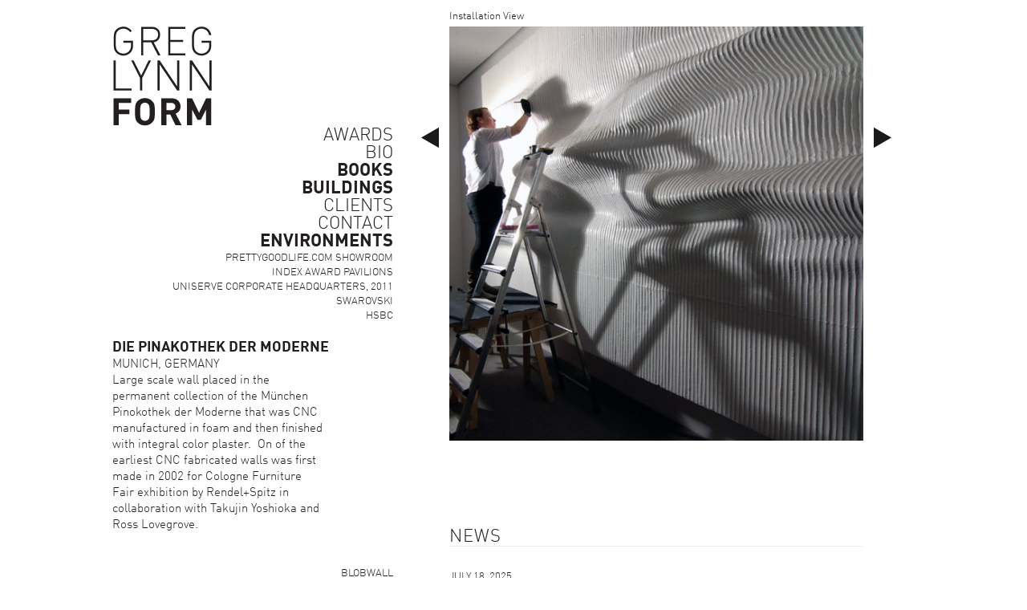

--- FILE ---
content_type: text/html; charset=UTF-8
request_url: https://glform.com/environments/die-pinakothek-der-moderne-munchen/
body_size: 15691
content:
<!DOCTYPE html>
<html lang="en-US">
<head>
<meta charset="UTF-8" />

<title>GREG LYNN FORM &#8211; Die Pinakothek der Moderne, München</title>
					
				
<link rel="stylesheet" type="text/css" media="all" href="https://glform.com/wp-content/themes/greglynn/style.css?ver=324" />









<meta property="og:image" content="https://glform.com/wp-content/themes/greglynn/images/logo.gif"/>
<meta property="og:locale" content="en_US"/>
<meta property="og:site_name" content="GREG LYNN FORM"/>


<meta name='robots' content='max-image-preview:large' />
	<style>img:is([sizes="auto" i], [sizes^="auto," i]) { contain-intrinsic-size: 3000px 1500px }</style>
	<link rel='dns-prefetch' href='//ajax.googleapis.com' />
<link rel='dns-prefetch' href='//static.addtoany.com' />
<script type="text/javascript">
/* <![CDATA[ */
window._wpemojiSettings = {"baseUrl":"https:\/\/s.w.org\/images\/core\/emoji\/16.0.1\/72x72\/","ext":".png","svgUrl":"https:\/\/s.w.org\/images\/core\/emoji\/16.0.1\/svg\/","svgExt":".svg","source":{"concatemoji":"https:\/\/glform.com\/wp-includes\/js\/wp-emoji-release.min.js?ver=6.8.3"}};
/*! This file is auto-generated */
!function(s,n){var o,i,e;function c(e){try{var t={supportTests:e,timestamp:(new Date).valueOf()};sessionStorage.setItem(o,JSON.stringify(t))}catch(e){}}function p(e,t,n){e.clearRect(0,0,e.canvas.width,e.canvas.height),e.fillText(t,0,0);var t=new Uint32Array(e.getImageData(0,0,e.canvas.width,e.canvas.height).data),a=(e.clearRect(0,0,e.canvas.width,e.canvas.height),e.fillText(n,0,0),new Uint32Array(e.getImageData(0,0,e.canvas.width,e.canvas.height).data));return t.every(function(e,t){return e===a[t]})}function u(e,t){e.clearRect(0,0,e.canvas.width,e.canvas.height),e.fillText(t,0,0);for(var n=e.getImageData(16,16,1,1),a=0;a<n.data.length;a++)if(0!==n.data[a])return!1;return!0}function f(e,t,n,a){switch(t){case"flag":return n(e,"\ud83c\udff3\ufe0f\u200d\u26a7\ufe0f","\ud83c\udff3\ufe0f\u200b\u26a7\ufe0f")?!1:!n(e,"\ud83c\udde8\ud83c\uddf6","\ud83c\udde8\u200b\ud83c\uddf6")&&!n(e,"\ud83c\udff4\udb40\udc67\udb40\udc62\udb40\udc65\udb40\udc6e\udb40\udc67\udb40\udc7f","\ud83c\udff4\u200b\udb40\udc67\u200b\udb40\udc62\u200b\udb40\udc65\u200b\udb40\udc6e\u200b\udb40\udc67\u200b\udb40\udc7f");case"emoji":return!a(e,"\ud83e\udedf")}return!1}function g(e,t,n,a){var r="undefined"!=typeof WorkerGlobalScope&&self instanceof WorkerGlobalScope?new OffscreenCanvas(300,150):s.createElement("canvas"),o=r.getContext("2d",{willReadFrequently:!0}),i=(o.textBaseline="top",o.font="600 32px Arial",{});return e.forEach(function(e){i[e]=t(o,e,n,a)}),i}function t(e){var t=s.createElement("script");t.src=e,t.defer=!0,s.head.appendChild(t)}"undefined"!=typeof Promise&&(o="wpEmojiSettingsSupports",i=["flag","emoji"],n.supports={everything:!0,everythingExceptFlag:!0},e=new Promise(function(e){s.addEventListener("DOMContentLoaded",e,{once:!0})}),new Promise(function(t){var n=function(){try{var e=JSON.parse(sessionStorage.getItem(o));if("object"==typeof e&&"number"==typeof e.timestamp&&(new Date).valueOf()<e.timestamp+604800&&"object"==typeof e.supportTests)return e.supportTests}catch(e){}return null}();if(!n){if("undefined"!=typeof Worker&&"undefined"!=typeof OffscreenCanvas&&"undefined"!=typeof URL&&URL.createObjectURL&&"undefined"!=typeof Blob)try{var e="postMessage("+g.toString()+"("+[JSON.stringify(i),f.toString(),p.toString(),u.toString()].join(",")+"));",a=new Blob([e],{type:"text/javascript"}),r=new Worker(URL.createObjectURL(a),{name:"wpTestEmojiSupports"});return void(r.onmessage=function(e){c(n=e.data),r.terminate(),t(n)})}catch(e){}c(n=g(i,f,p,u))}t(n)}).then(function(e){for(var t in e)n.supports[t]=e[t],n.supports.everything=n.supports.everything&&n.supports[t],"flag"!==t&&(n.supports.everythingExceptFlag=n.supports.everythingExceptFlag&&n.supports[t]);n.supports.everythingExceptFlag=n.supports.everythingExceptFlag&&!n.supports.flag,n.DOMReady=!1,n.readyCallback=function(){n.DOMReady=!0}}).then(function(){return e}).then(function(){var e;n.supports.everything||(n.readyCallback(),(e=n.source||{}).concatemoji?t(e.concatemoji):e.wpemoji&&e.twemoji&&(t(e.twemoji),t(e.wpemoji)))}))}((window,document),window._wpemojiSettings);
/* ]]> */
</script>
<style id='wp-emoji-styles-inline-css' type='text/css'>

	img.wp-smiley, img.emoji {
		display: inline !important;
		border: none !important;
		box-shadow: none !important;
		height: 1em !important;
		width: 1em !important;
		margin: 0 0.07em !important;
		vertical-align: -0.1em !important;
		background: none !important;
		padding: 0 !important;
	}
</style>
<link rel='stylesheet' id='wp-block-library-css' href='https://glform.com/wp-includes/css/dist/block-library/style.min.css?ver=6.8.3' type='text/css' media='all' />
<style id='classic-theme-styles-inline-css' type='text/css'>
/*! This file is auto-generated */
.wp-block-button__link{color:#fff;background-color:#32373c;border-radius:9999px;box-shadow:none;text-decoration:none;padding:calc(.667em + 2px) calc(1.333em + 2px);font-size:1.125em}.wp-block-file__button{background:#32373c;color:#fff;text-decoration:none}
</style>
<style id='global-styles-inline-css' type='text/css'>
:root{--wp--preset--aspect-ratio--square: 1;--wp--preset--aspect-ratio--4-3: 4/3;--wp--preset--aspect-ratio--3-4: 3/4;--wp--preset--aspect-ratio--3-2: 3/2;--wp--preset--aspect-ratio--2-3: 2/3;--wp--preset--aspect-ratio--16-9: 16/9;--wp--preset--aspect-ratio--9-16: 9/16;--wp--preset--color--black: #000000;--wp--preset--color--cyan-bluish-gray: #abb8c3;--wp--preset--color--white: #ffffff;--wp--preset--color--pale-pink: #f78da7;--wp--preset--color--vivid-red: #cf2e2e;--wp--preset--color--luminous-vivid-orange: #ff6900;--wp--preset--color--luminous-vivid-amber: #fcb900;--wp--preset--color--light-green-cyan: #7bdcb5;--wp--preset--color--vivid-green-cyan: #00d084;--wp--preset--color--pale-cyan-blue: #8ed1fc;--wp--preset--color--vivid-cyan-blue: #0693e3;--wp--preset--color--vivid-purple: #9b51e0;--wp--preset--gradient--vivid-cyan-blue-to-vivid-purple: linear-gradient(135deg,rgba(6,147,227,1) 0%,rgb(155,81,224) 100%);--wp--preset--gradient--light-green-cyan-to-vivid-green-cyan: linear-gradient(135deg,rgb(122,220,180) 0%,rgb(0,208,130) 100%);--wp--preset--gradient--luminous-vivid-amber-to-luminous-vivid-orange: linear-gradient(135deg,rgba(252,185,0,1) 0%,rgba(255,105,0,1) 100%);--wp--preset--gradient--luminous-vivid-orange-to-vivid-red: linear-gradient(135deg,rgba(255,105,0,1) 0%,rgb(207,46,46) 100%);--wp--preset--gradient--very-light-gray-to-cyan-bluish-gray: linear-gradient(135deg,rgb(238,238,238) 0%,rgb(169,184,195) 100%);--wp--preset--gradient--cool-to-warm-spectrum: linear-gradient(135deg,rgb(74,234,220) 0%,rgb(151,120,209) 20%,rgb(207,42,186) 40%,rgb(238,44,130) 60%,rgb(251,105,98) 80%,rgb(254,248,76) 100%);--wp--preset--gradient--blush-light-purple: linear-gradient(135deg,rgb(255,206,236) 0%,rgb(152,150,240) 100%);--wp--preset--gradient--blush-bordeaux: linear-gradient(135deg,rgb(254,205,165) 0%,rgb(254,45,45) 50%,rgb(107,0,62) 100%);--wp--preset--gradient--luminous-dusk: linear-gradient(135deg,rgb(255,203,112) 0%,rgb(199,81,192) 50%,rgb(65,88,208) 100%);--wp--preset--gradient--pale-ocean: linear-gradient(135deg,rgb(255,245,203) 0%,rgb(182,227,212) 50%,rgb(51,167,181) 100%);--wp--preset--gradient--electric-grass: linear-gradient(135deg,rgb(202,248,128) 0%,rgb(113,206,126) 100%);--wp--preset--gradient--midnight: linear-gradient(135deg,rgb(2,3,129) 0%,rgb(40,116,252) 100%);--wp--preset--font-size--small: 13px;--wp--preset--font-size--medium: 20px;--wp--preset--font-size--large: 36px;--wp--preset--font-size--x-large: 42px;--wp--preset--spacing--20: 0.44rem;--wp--preset--spacing--30: 0.67rem;--wp--preset--spacing--40: 1rem;--wp--preset--spacing--50: 1.5rem;--wp--preset--spacing--60: 2.25rem;--wp--preset--spacing--70: 3.38rem;--wp--preset--spacing--80: 5.06rem;--wp--preset--shadow--natural: 6px 6px 9px rgba(0, 0, 0, 0.2);--wp--preset--shadow--deep: 12px 12px 50px rgba(0, 0, 0, 0.4);--wp--preset--shadow--sharp: 6px 6px 0px rgba(0, 0, 0, 0.2);--wp--preset--shadow--outlined: 6px 6px 0px -3px rgba(255, 255, 255, 1), 6px 6px rgba(0, 0, 0, 1);--wp--preset--shadow--crisp: 6px 6px 0px rgba(0, 0, 0, 1);}:where(.is-layout-flex){gap: 0.5em;}:where(.is-layout-grid){gap: 0.5em;}body .is-layout-flex{display: flex;}.is-layout-flex{flex-wrap: wrap;align-items: center;}.is-layout-flex > :is(*, div){margin: 0;}body .is-layout-grid{display: grid;}.is-layout-grid > :is(*, div){margin: 0;}:where(.wp-block-columns.is-layout-flex){gap: 2em;}:where(.wp-block-columns.is-layout-grid){gap: 2em;}:where(.wp-block-post-template.is-layout-flex){gap: 1.25em;}:where(.wp-block-post-template.is-layout-grid){gap: 1.25em;}.has-black-color{color: var(--wp--preset--color--black) !important;}.has-cyan-bluish-gray-color{color: var(--wp--preset--color--cyan-bluish-gray) !important;}.has-white-color{color: var(--wp--preset--color--white) !important;}.has-pale-pink-color{color: var(--wp--preset--color--pale-pink) !important;}.has-vivid-red-color{color: var(--wp--preset--color--vivid-red) !important;}.has-luminous-vivid-orange-color{color: var(--wp--preset--color--luminous-vivid-orange) !important;}.has-luminous-vivid-amber-color{color: var(--wp--preset--color--luminous-vivid-amber) !important;}.has-light-green-cyan-color{color: var(--wp--preset--color--light-green-cyan) !important;}.has-vivid-green-cyan-color{color: var(--wp--preset--color--vivid-green-cyan) !important;}.has-pale-cyan-blue-color{color: var(--wp--preset--color--pale-cyan-blue) !important;}.has-vivid-cyan-blue-color{color: var(--wp--preset--color--vivid-cyan-blue) !important;}.has-vivid-purple-color{color: var(--wp--preset--color--vivid-purple) !important;}.has-black-background-color{background-color: var(--wp--preset--color--black) !important;}.has-cyan-bluish-gray-background-color{background-color: var(--wp--preset--color--cyan-bluish-gray) !important;}.has-white-background-color{background-color: var(--wp--preset--color--white) !important;}.has-pale-pink-background-color{background-color: var(--wp--preset--color--pale-pink) !important;}.has-vivid-red-background-color{background-color: var(--wp--preset--color--vivid-red) !important;}.has-luminous-vivid-orange-background-color{background-color: var(--wp--preset--color--luminous-vivid-orange) !important;}.has-luminous-vivid-amber-background-color{background-color: var(--wp--preset--color--luminous-vivid-amber) !important;}.has-light-green-cyan-background-color{background-color: var(--wp--preset--color--light-green-cyan) !important;}.has-vivid-green-cyan-background-color{background-color: var(--wp--preset--color--vivid-green-cyan) !important;}.has-pale-cyan-blue-background-color{background-color: var(--wp--preset--color--pale-cyan-blue) !important;}.has-vivid-cyan-blue-background-color{background-color: var(--wp--preset--color--vivid-cyan-blue) !important;}.has-vivid-purple-background-color{background-color: var(--wp--preset--color--vivid-purple) !important;}.has-black-border-color{border-color: var(--wp--preset--color--black) !important;}.has-cyan-bluish-gray-border-color{border-color: var(--wp--preset--color--cyan-bluish-gray) !important;}.has-white-border-color{border-color: var(--wp--preset--color--white) !important;}.has-pale-pink-border-color{border-color: var(--wp--preset--color--pale-pink) !important;}.has-vivid-red-border-color{border-color: var(--wp--preset--color--vivid-red) !important;}.has-luminous-vivid-orange-border-color{border-color: var(--wp--preset--color--luminous-vivid-orange) !important;}.has-luminous-vivid-amber-border-color{border-color: var(--wp--preset--color--luminous-vivid-amber) !important;}.has-light-green-cyan-border-color{border-color: var(--wp--preset--color--light-green-cyan) !important;}.has-vivid-green-cyan-border-color{border-color: var(--wp--preset--color--vivid-green-cyan) !important;}.has-pale-cyan-blue-border-color{border-color: var(--wp--preset--color--pale-cyan-blue) !important;}.has-vivid-cyan-blue-border-color{border-color: var(--wp--preset--color--vivid-cyan-blue) !important;}.has-vivid-purple-border-color{border-color: var(--wp--preset--color--vivid-purple) !important;}.has-vivid-cyan-blue-to-vivid-purple-gradient-background{background: var(--wp--preset--gradient--vivid-cyan-blue-to-vivid-purple) !important;}.has-light-green-cyan-to-vivid-green-cyan-gradient-background{background: var(--wp--preset--gradient--light-green-cyan-to-vivid-green-cyan) !important;}.has-luminous-vivid-amber-to-luminous-vivid-orange-gradient-background{background: var(--wp--preset--gradient--luminous-vivid-amber-to-luminous-vivid-orange) !important;}.has-luminous-vivid-orange-to-vivid-red-gradient-background{background: var(--wp--preset--gradient--luminous-vivid-orange-to-vivid-red) !important;}.has-very-light-gray-to-cyan-bluish-gray-gradient-background{background: var(--wp--preset--gradient--very-light-gray-to-cyan-bluish-gray) !important;}.has-cool-to-warm-spectrum-gradient-background{background: var(--wp--preset--gradient--cool-to-warm-spectrum) !important;}.has-blush-light-purple-gradient-background{background: var(--wp--preset--gradient--blush-light-purple) !important;}.has-blush-bordeaux-gradient-background{background: var(--wp--preset--gradient--blush-bordeaux) !important;}.has-luminous-dusk-gradient-background{background: var(--wp--preset--gradient--luminous-dusk) !important;}.has-pale-ocean-gradient-background{background: var(--wp--preset--gradient--pale-ocean) !important;}.has-electric-grass-gradient-background{background: var(--wp--preset--gradient--electric-grass) !important;}.has-midnight-gradient-background{background: var(--wp--preset--gradient--midnight) !important;}.has-small-font-size{font-size: var(--wp--preset--font-size--small) !important;}.has-medium-font-size{font-size: var(--wp--preset--font-size--medium) !important;}.has-large-font-size{font-size: var(--wp--preset--font-size--large) !important;}.has-x-large-font-size{font-size: var(--wp--preset--font-size--x-large) !important;}
:where(.wp-block-post-template.is-layout-flex){gap: 1.25em;}:where(.wp-block-post-template.is-layout-grid){gap: 1.25em;}
:where(.wp-block-columns.is-layout-flex){gap: 2em;}:where(.wp-block-columns.is-layout-grid){gap: 2em;}
:root :where(.wp-block-pullquote){font-size: 1.5em;line-height: 1.6;}
</style>
<link rel='stylesheet' id='pl-greglynn-frontend-css' href='https://glform.com/wp-content/themes/greglynn/assets/css/pl-frontend.css?ver=6.8.3' type='text/css' media='all' />
<link rel='stylesheet' id='addtoany-css' href='https://glform.com/wp-content/plugins/add-to-any/addtoany.min.css?ver=1.16' type='text/css' media='all' />
<style id='addtoany-inline-css' type='text/css'>
.twitter-share-button-rendered {
	display: none;
}
</style>
<script type="text/javascript" src="https://glform.com/wp-includes/js/jquery/jquery.min.js?ver=3.7.1" id="jquery-core-js"></script>
<script type="text/javascript" src="https://glform.com/wp-includes/js/jquery/jquery-migrate.min.js?ver=3.4.1" id="jquery-migrate-js"></script>
<script type="text/javascript" src="https://ajax.googleapis.com/ajax/libs/jqueryui/1.8/jquery-ui.min.js?ver=6.8.3" id="ui-js"></script>
<script type="text/javascript" src="https://glform.com/wp-content/themes/greglynn/js/jquery.cycle.all.min.js?ver=6.8.3" id="cycle-js"></script>
<script type="text/javascript" src="https://glform.com/wp-content/themes/greglynn/js/jquery.ba-dotimeout.min.js?ver=6.8.3" id="timeout-js"></script>
<script type="text/javascript" src="https://glform.com/wp-content/themes/greglynn/js/actions.js?ver=20" id="actions-js"></script>
<script type="text/javascript" src="https://glform.com/wp-content/themes/greglynn/js/jquery.dateFormat-1.0.js?ver=6.8.3" id="dateformat-js"></script>
<script type="text/javascript" src="https://glform.com/wp-content/themes/greglynn/js/jquery.tweet.js?ver=6.8.3" id="tweet-js"></script>
<script type="text/javascript" id="addtoany-core-js-before">
/* <![CDATA[ */
window.a2a_config=window.a2a_config||{};a2a_config.callbacks=[];a2a_config.overlays=[];a2a_config.templates={};
a2a_config.icon_color="#2a2a2a,#ffffff";
/* ]]> */
</script>
<script type="text/javascript" defer src="https://static.addtoany.com/menu/page.js" id="addtoany-core-js"></script>
<script type="text/javascript" defer src="https://glform.com/wp-content/plugins/add-to-any/addtoany.min.js?ver=1.1" id="addtoany-jquery-js"></script>
<script type="text/javascript" src="https://glform.com/wp-content/plugins/wp-letsencrypt-ssl/admin/js/jsredirect.js?ver=7.7.9" id="wpen-jsredirect-js"></script>
<link rel="https://api.w.org/" href="https://glform.com/wp-json/" /><link rel="EditURI" type="application/rsd+xml" title="RSD" href="https://glform.com/xmlrpc.php?rsd" />
<meta name="generator" content="WordPress 6.8.3" />
<link rel="canonical" href="https://glform.com/environments/die-pinakothek-der-moderne-munchen/" />
<link rel='shortlink' href='https://glform.com/?p=850' />
<link rel="alternate" title="oEmbed (JSON)" type="application/json+oembed" href="https://glform.com/wp-json/oembed/1.0/embed?url=https%3A%2F%2Fglform.com%2Fenvironments%2Fdie-pinakothek-der-moderne-munchen%2F" />
<link rel="alternate" title="oEmbed (XML)" type="text/xml+oembed" href="https://glform.com/wp-json/oembed/1.0/embed?url=https%3A%2F%2Fglform.com%2Fenvironments%2Fdie-pinakothek-der-moderne-munchen%2F&#038;format=xml" />

</head>

<body class="wp-singular environments-template-default single single-environments postid-850 wp-theme-greglynn">
<div id="outer-wrapper">


	<a id="header" href="https://glform.com"><h1>GREG LYNN FORM</h1></a>
	


		<div id="container">
			<div id="main">
			<div class='slideshow-container'>		  <div class='slideshow' style='height:516px'><div>
				<div class="slide-caption">Installation View </div>
				<img class="slide-img" src='https://glform.com/wp-content/uploads/2012/02/MunichPinokotech-516x516.jpg' width='516' height='516'>
							</div><div>
				<div class="slide-caption">Installation View </div>
				<img class="slide-img" src='https://glform.com/wp-content/uploads/2012/02/MunichPinokotech-516x516.jpg' width='516' height='516'>
							</div></div><a class="slide-prev"></a>
			<a class="slide-next"></a></div>			</div>
			
			<div id="posts-container">
				<h3>NEWS</h3><div class="post">
		<h4 class="entry-date">July 18, 2025</h4>
		<h5 class="entry-title">made in Mandello</h5>
		<div class="entry-content">
			
<figure class="wp-block-image size-large"><img fetchpriority="high" decoding="async" width="516" height="290" src="https://glform.com/wp-content/uploads/2025/07/IMG-20250201-WA0020-516x290.jpg" alt="" class="wp-image-2495" srcset="https://glform.com/wp-content/uploads/2025/07/IMG-20250201-WA0020-516x290.jpg 516w, https://glform.com/wp-content/uploads/2025/07/IMG-20250201-WA0020-300x169.jpg 300w, https://glform.com/wp-content/uploads/2025/07/IMG-20250201-WA0020-178x100.jpg 178w, https://glform.com/wp-content/uploads/2025/07/IMG-20250201-WA0020-768x432.jpg 768w, https://glform.com/wp-content/uploads/2025/07/IMG-20250201-WA0020-1536x864.jpg 1536w, https://glform.com/wp-content/uploads/2025/07/IMG-20250201-WA0020.jpg 2048w" sizes="(max-width: 516px) 100vw, 516px" /></figure>



<p>Construction progress of the Moto Guzzi Museum, Motoplex showroom, Customer Center, Engine Plant, and Logistics Center on Lake Como in Mandello del Lario from February 2025</p>
<div class="addtoany_share_save_container addtoany_content addtoany_content_bottom"><div class="a2a_kit a2a_kit_size_24 addtoany_list" data-a2a-url="https://glform.com/environments/die-pinakothek-der-moderne-munchen/" data-a2a-title="Die Pinakothek der Moderne, München"><a class="a2a_button_twitter" href="https://www.addtoany.com/add_to/twitter?linkurl=https%3A%2F%2Fglform.com%2Fenvironments%2Fdie-pinakothek-der-moderne-munchen%2F&amp;linkname=Die%20Pinakothek%20der%20Moderne%2C%20M%C3%BCnchen" title="Twitter" rel="nofollow noopener" target="_blank"></a><a class="a2a_button_linkedin" href="https://www.addtoany.com/add_to/linkedin?linkurl=https%3A%2F%2Fglform.com%2Fenvironments%2Fdie-pinakothek-der-moderne-munchen%2F&amp;linkname=Die%20Pinakothek%20der%20Moderne%2C%20M%C3%BCnchen" title="LinkedIn" rel="nofollow noopener" target="_blank"></a><a class="a2a_button_facebook" href="https://www.addtoany.com/add_to/facebook?linkurl=https%3A%2F%2Fglform.com%2Fenvironments%2Fdie-pinakothek-der-moderne-munchen%2F&amp;linkname=Die%20Pinakothek%20der%20Moderne%2C%20M%C3%BCnchen" title="Facebook" rel="nofollow noopener" target="_blank"></a></div></div>		
		</div>
		<div class="entry-share">	<div class="a2a_kit a2a_kit_size_24 addtoany_list" data-a2a-url="https://glform.com/made-in-mandello/" data-a2a-title="made in Mandello"><a class="a2a_button_twitter" href="https://www.addtoany.com/add_to/twitter?linkurl=https%3A%2F%2Fglform.com%2Fmade-in-mandello%2F&amp;linkname=made%20in%20Mandello" title="Twitter" rel="nofollow noopener" target="_blank"></a><a class="a2a_button_linkedin" href="https://www.addtoany.com/add_to/linkedin?linkurl=https%3A%2F%2Fglform.com%2Fmade-in-mandello%2F&amp;linkname=made%20in%20Mandello" title="LinkedIn" rel="nofollow noopener" target="_blank"></a><a class="a2a_button_facebook" href="https://www.addtoany.com/add_to/facebook?linkurl=https%3A%2F%2Fglform.com%2Fmade-in-mandello%2F&amp;linkname=made%20in%20Mandello" title="Facebook" rel="nofollow noopener" target="_blank"></a></div>	<a href="https://twitter.com/share" class="twitter-share-button" data-url="https://glform.com/made-in-mandello/" data-text="made in Mandello" data-count="horizontal">Tweet</a><script type="text/javascript" src="//platform.twitter.com/widgets.js"></script>	
	<iframe class='facebook-button' src="https://www.facebook.com/plugins/like.php?href=https://glform.com/made-in-mandello/&amp;send=false&amp;layout=button_count&amp;width=79&amp;show_faces=false&amp;action=like&amp;colorscheme=light&amp;font=arial&amp;height=21" scrolling="no" frameborder="0" style="overflow:hidden; width:79px; height:21px; display: inline;" allowTransparency="true"></iframe>				
	</div>
	</div>
	<div class="post">
		<h4 class="entry-date">January 2, 2025</h4>
		<h5 class="entry-title">Moto Guzzi model</h5>
		<div class="entry-content">
			
<figure class="wp-block-image size-large"><img decoding="async" width="516" height="346" src="https://glform.com/wp-content/uploads/2025/01/723658_015-516x346.jpg" alt="" class="wp-image-2469" srcset="https://glform.com/wp-content/uploads/2025/01/723658_015-516x346.jpg 516w, https://glform.com/wp-content/uploads/2025/01/723658_015-300x201.jpg 300w, https://glform.com/wp-content/uploads/2025/01/723658_015-149x100.jpg 149w, https://glform.com/wp-content/uploads/2025/01/723658_015-768x515.jpg 768w, https://glform.com/wp-content/uploads/2025/01/723658_015-1536x1030.jpg 1536w, https://glform.com/wp-content/uploads/2025/01/723658_015.jpg 1866w" sizes="(max-width: 516px) 100vw, 516px" /></figure>



<p>model of the new plaza surrounded by th Moto Guzzi Museum, Engine Plant, Motoplex, Customer Center, and Bar</p>
<div class="addtoany_share_save_container addtoany_content addtoany_content_bottom"><div class="a2a_kit a2a_kit_size_24 addtoany_list" data-a2a-url="https://glform.com/environments/die-pinakothek-der-moderne-munchen/" data-a2a-title="Die Pinakothek der Moderne, München"><a class="a2a_button_twitter" href="https://www.addtoany.com/add_to/twitter?linkurl=https%3A%2F%2Fglform.com%2Fenvironments%2Fdie-pinakothek-der-moderne-munchen%2F&amp;linkname=Die%20Pinakothek%20der%20Moderne%2C%20M%C3%BCnchen" title="Twitter" rel="nofollow noopener" target="_blank"></a><a class="a2a_button_linkedin" href="https://www.addtoany.com/add_to/linkedin?linkurl=https%3A%2F%2Fglform.com%2Fenvironments%2Fdie-pinakothek-der-moderne-munchen%2F&amp;linkname=Die%20Pinakothek%20der%20Moderne%2C%20M%C3%BCnchen" title="LinkedIn" rel="nofollow noopener" target="_blank"></a><a class="a2a_button_facebook" href="https://www.addtoany.com/add_to/facebook?linkurl=https%3A%2F%2Fglform.com%2Fenvironments%2Fdie-pinakothek-der-moderne-munchen%2F&amp;linkname=Die%20Pinakothek%20der%20Moderne%2C%20M%C3%BCnchen" title="Facebook" rel="nofollow noopener" target="_blank"></a></div></div>		
		</div>
		<div class="entry-share">	<div class="a2a_kit a2a_kit_size_24 addtoany_list" data-a2a-url="https://glform.com/2479-2/" data-a2a-title="Moto Guzzi model"><a class="a2a_button_twitter" href="https://www.addtoany.com/add_to/twitter?linkurl=https%3A%2F%2Fglform.com%2F2479-2%2F&amp;linkname=Moto%20Guzzi%20model" title="Twitter" rel="nofollow noopener" target="_blank"></a><a class="a2a_button_linkedin" href="https://www.addtoany.com/add_to/linkedin?linkurl=https%3A%2F%2Fglform.com%2F2479-2%2F&amp;linkname=Moto%20Guzzi%20model" title="LinkedIn" rel="nofollow noopener" target="_blank"></a><a class="a2a_button_facebook" href="https://www.addtoany.com/add_to/facebook?linkurl=https%3A%2F%2Fglform.com%2F2479-2%2F&amp;linkname=Moto%20Guzzi%20model" title="Facebook" rel="nofollow noopener" target="_blank"></a></div>	<a href="https://twitter.com/share" class="twitter-share-button" data-url="https://glform.com/2479-2/" data-text="Moto Guzzi model" data-count="horizontal">Tweet</a><script type="text/javascript" src="//platform.twitter.com/widgets.js"></script>	
	<iframe class='facebook-button' src="https://www.facebook.com/plugins/like.php?href=https://glform.com/2479-2/&amp;send=false&amp;layout=button_count&amp;width=79&amp;show_faces=false&amp;action=like&amp;colorscheme=light&amp;font=arial&amp;height=21" scrolling="no" frameborder="0" style="overflow:hidden; width:79px; height:21px; display: inline;" allowTransparency="true"></iframe>				
	</div>
	</div>
	<div class="post">
		<h4 class="entry-date">August 11, 2024</h4>
		<h5 class="entry-title">Honoring Young Creative Innovators</h5>
		<div class="entry-content">
			
<p>The Swarovski Foundation, in collaboration with the United Nations Office for Partnerships, marks its 10th anniversary at the United Nations Headquarters by recognizing six young innovators who are leading the way in sustainable development through the<a href="https://www.swarovskifoundation.org/news/swarovski-foundation-marks-10-years-by-honouring-young-creative-innovators" data-type="link" data-id="https://www.swarovskifoundation.org/news/swarovski-foundation-marks-10-years-by-honouring-young-creative-innovators"> Creatives For Our Future program</a>. The Swarovski Foundation brought its global community together for the last time this year in New York to mark its decade of philanthropy and honour the six newest Creatives For Our Future cohort members. The evening included special remarks from Greg Lynn, Founder of Greg Lynn Form and longstanding program advocate and Amina J. Mohammed, Deputy Secretary-General of the United Nations.</p>



<figure class="wp-block-image size-large"><img decoding="async" width="516" height="344" src="https://glform.com/wp-content/uploads/2024/08/creatives-516x344.jpg" alt="" class="wp-image-2449" srcset="https://glform.com/wp-content/uploads/2024/08/creatives-516x344.jpg 516w, https://glform.com/wp-content/uploads/2024/08/creatives-300x200.jpg 300w, https://glform.com/wp-content/uploads/2024/08/creatives-150x100.jpg 150w, https://glform.com/wp-content/uploads/2024/08/creatives.jpg 768w" sizes="(max-width: 516px) 100vw, 516px" /></figure>
<div class="addtoany_share_save_container addtoany_content addtoany_content_bottom"><div class="a2a_kit a2a_kit_size_24 addtoany_list" data-a2a-url="https://glform.com/environments/die-pinakothek-der-moderne-munchen/" data-a2a-title="Die Pinakothek der Moderne, München"><a class="a2a_button_twitter" href="https://www.addtoany.com/add_to/twitter?linkurl=https%3A%2F%2Fglform.com%2Fenvironments%2Fdie-pinakothek-der-moderne-munchen%2F&amp;linkname=Die%20Pinakothek%20der%20Moderne%2C%20M%C3%BCnchen" title="Twitter" rel="nofollow noopener" target="_blank"></a><a class="a2a_button_linkedin" href="https://www.addtoany.com/add_to/linkedin?linkurl=https%3A%2F%2Fglform.com%2Fenvironments%2Fdie-pinakothek-der-moderne-munchen%2F&amp;linkname=Die%20Pinakothek%20der%20Moderne%2C%20M%C3%BCnchen" title="LinkedIn" rel="nofollow noopener" target="_blank"></a><a class="a2a_button_facebook" href="https://www.addtoany.com/add_to/facebook?linkurl=https%3A%2F%2Fglform.com%2Fenvironments%2Fdie-pinakothek-der-moderne-munchen%2F&amp;linkname=Die%20Pinakothek%20der%20Moderne%2C%20M%C3%BCnchen" title="Facebook" rel="nofollow noopener" target="_blank"></a></div></div>		
		</div>
		<div class="entry-share">	<div class="a2a_kit a2a_kit_size_24 addtoany_list" data-a2a-url="https://glform.com/honoring-young-creative-innovators/" data-a2a-title="Honoring Young Creative Innovators"><a class="a2a_button_twitter" href="https://www.addtoany.com/add_to/twitter?linkurl=https%3A%2F%2Fglform.com%2Fhonoring-young-creative-innovators%2F&amp;linkname=Honoring%20Young%20Creative%20Innovators" title="Twitter" rel="nofollow noopener" target="_blank"></a><a class="a2a_button_linkedin" href="https://www.addtoany.com/add_to/linkedin?linkurl=https%3A%2F%2Fglform.com%2Fhonoring-young-creative-innovators%2F&amp;linkname=Honoring%20Young%20Creative%20Innovators" title="LinkedIn" rel="nofollow noopener" target="_blank"></a><a class="a2a_button_facebook" href="https://www.addtoany.com/add_to/facebook?linkurl=https%3A%2F%2Fglform.com%2Fhonoring-young-creative-innovators%2F&amp;linkname=Honoring%20Young%20Creative%20Innovators" title="Facebook" rel="nofollow noopener" target="_blank"></a></div>	<a href="https://twitter.com/share" class="twitter-share-button" data-url="https://glform.com/honoring-young-creative-innovators/" data-text="Honoring Young Creative Innovators" data-count="horizontal">Tweet</a><script type="text/javascript" src="//platform.twitter.com/widgets.js"></script>	
	<iframe class='facebook-button' src="https://www.facebook.com/plugins/like.php?href=https://glform.com/honoring-young-creative-innovators/&amp;send=false&amp;layout=button_count&amp;width=79&amp;show_faces=false&amp;action=like&amp;colorscheme=light&amp;font=arial&amp;height=21" scrolling="no" frameborder="0" style="overflow:hidden; width:79px; height:21px; display: inline;" allowTransparency="true"></iframe>				
	</div>
	</div>
	<div class="post">
		<h4 class="entry-date">May 24, 2024</h4>
		<h5 class="entry-title">Moto Guzzi</h5>
		<div class="entry-content">
			
<p>On the shore of Lake Como, in Mandello de Lario in Northern Italy, the headquarters and Factory of the legendary motorcycle brand <a href="https://www.youtube.com/watch?v=21ff4ntlm4Y" data-type="link" data-id="https://www.youtube.com/watch?v=21ff4ntlm4Y">Moto Guzzi</a> is being rethought with a series of new buildings and renovation to the hundred-year-old factory. While respecting the legacy of the past, new buildings house functions for both state-of-the-art manufacturing and for contemporary visitor experience of the past, present, and future of the brand. The project includes the conversion of a series of century old factory buildings and new buildings related to customer and visitor experience, including: a museum; a Motoplex® showroom; a Customer Center; a Factory Tour experience; and a Café. New buildings dedicated to building the motorcycles of tomorrow include a new: Engine Plant, Expanded Logistics Center, and a new Canteen with Offices and an Auditorium. There are two new plazas and a renovation of the test track. The project started in 2015 with a masterplan &amp; programming and is currently under construction.</p>



<p></p>



<figure class="wp-block-image size-large"><img loading="lazy" decoding="async" width="516" height="344" src="https://glform.com/wp-content/uploads/2024/05/DSC3794-516x344.jpg" alt="" class="wp-image-2439" srcset="https://glform.com/wp-content/uploads/2024/05/DSC3794-516x344.jpg 516w, https://glform.com/wp-content/uploads/2024/05/DSC3794-300x200.jpg 300w, https://glform.com/wp-content/uploads/2024/05/DSC3794-150x100.jpg 150w, https://glform.com/wp-content/uploads/2024/05/DSC3794-768x512.jpg 768w, https://glform.com/wp-content/uploads/2024/05/DSC3794-1536x1024.jpg 1536w, https://glform.com/wp-content/uploads/2024/05/DSC3794-2048x1365.jpg 2048w" sizes="auto, (max-width: 516px) 100vw, 516px" /></figure>
<div class="addtoany_share_save_container addtoany_content addtoany_content_bottom"><div class="a2a_kit a2a_kit_size_24 addtoany_list" data-a2a-url="https://glform.com/environments/die-pinakothek-der-moderne-munchen/" data-a2a-title="Die Pinakothek der Moderne, München"><a class="a2a_button_twitter" href="https://www.addtoany.com/add_to/twitter?linkurl=https%3A%2F%2Fglform.com%2Fenvironments%2Fdie-pinakothek-der-moderne-munchen%2F&amp;linkname=Die%20Pinakothek%20der%20Moderne%2C%20M%C3%BCnchen" title="Twitter" rel="nofollow noopener" target="_blank"></a><a class="a2a_button_linkedin" href="https://www.addtoany.com/add_to/linkedin?linkurl=https%3A%2F%2Fglform.com%2Fenvironments%2Fdie-pinakothek-der-moderne-munchen%2F&amp;linkname=Die%20Pinakothek%20der%20Moderne%2C%20M%C3%BCnchen" title="LinkedIn" rel="nofollow noopener" target="_blank"></a><a class="a2a_button_facebook" href="https://www.addtoany.com/add_to/facebook?linkurl=https%3A%2F%2Fglform.com%2Fenvironments%2Fdie-pinakothek-der-moderne-munchen%2F&amp;linkname=Die%20Pinakothek%20der%20Moderne%2C%20M%C3%BCnchen" title="Facebook" rel="nofollow noopener" target="_blank"></a></div></div>		
		</div>
		<div class="entry-share">	<div class="a2a_kit a2a_kit_size_24 addtoany_list" data-a2a-url="https://glform.com/moto-guzzi/" data-a2a-title="Moto Guzzi"><a class="a2a_button_twitter" href="https://www.addtoany.com/add_to/twitter?linkurl=https%3A%2F%2Fglform.com%2Fmoto-guzzi%2F&amp;linkname=Moto%20Guzzi" title="Twitter" rel="nofollow noopener" target="_blank"></a><a class="a2a_button_linkedin" href="https://www.addtoany.com/add_to/linkedin?linkurl=https%3A%2F%2Fglform.com%2Fmoto-guzzi%2F&amp;linkname=Moto%20Guzzi" title="LinkedIn" rel="nofollow noopener" target="_blank"></a><a class="a2a_button_facebook" href="https://www.addtoany.com/add_to/facebook?linkurl=https%3A%2F%2Fglform.com%2Fmoto-guzzi%2F&amp;linkname=Moto%20Guzzi" title="Facebook" rel="nofollow noopener" target="_blank"></a></div>	<a href="https://twitter.com/share" class="twitter-share-button" data-url="https://glform.com/moto-guzzi/" data-text="Moto Guzzi" data-count="horizontal">Tweet</a><script type="text/javascript" src="//platform.twitter.com/widgets.js"></script>	
	<iframe class='facebook-button' src="https://www.facebook.com/plugins/like.php?href=https://glform.com/moto-guzzi/&amp;send=false&amp;layout=button_count&amp;width=79&amp;show_faces=false&amp;action=like&amp;colorscheme=light&amp;font=arial&amp;height=21" scrolling="no" frameborder="0" style="overflow:hidden; width:79px; height:21px; display: inline;" allowTransparency="true"></iframe>				
	</div>
	</div>
	<div class="post">
		<h4 class="entry-date">May 24, 2024</h4>
		<h5 class="entry-title">ARMA</h5>
		<div class="entry-content">
			
<p><a href="https://rotationalmoulding.com/products/art-installations/gregg-lynn/" data-type="URL" data-id="https://rotationalmoulding.com/products/art-installations/gregg-lynn/">ARMA, the Association of Rotational Moulders Australasia</a>, magazine with an essay on the Blob Wall bricks: &#8220;Somewhere between sculpture interior design architecture and science fiction is the Blob Wall&#8221;</p>



<figure class="wp-block-image size-full"><img loading="lazy" decoding="async" width="509" height="340" src="https://glform.com/wp-content/uploads/2024/05/Blob_Wall_2.jpg" alt="" class="wp-image-2428" srcset="https://glform.com/wp-content/uploads/2024/05/Blob_Wall_2.jpg 509w, https://glform.com/wp-content/uploads/2024/05/Blob_Wall_2-300x200.jpg 300w, https://glform.com/wp-content/uploads/2024/05/Blob_Wall_2-150x100.jpg 150w" sizes="auto, (max-width: 509px) 100vw, 509px" /></figure>
<div class="addtoany_share_save_container addtoany_content addtoany_content_bottom"><div class="a2a_kit a2a_kit_size_24 addtoany_list" data-a2a-url="https://glform.com/environments/die-pinakothek-der-moderne-munchen/" data-a2a-title="Die Pinakothek der Moderne, München"><a class="a2a_button_twitter" href="https://www.addtoany.com/add_to/twitter?linkurl=https%3A%2F%2Fglform.com%2Fenvironments%2Fdie-pinakothek-der-moderne-munchen%2F&amp;linkname=Die%20Pinakothek%20der%20Moderne%2C%20M%C3%BCnchen" title="Twitter" rel="nofollow noopener" target="_blank"></a><a class="a2a_button_linkedin" href="https://www.addtoany.com/add_to/linkedin?linkurl=https%3A%2F%2Fglform.com%2Fenvironments%2Fdie-pinakothek-der-moderne-munchen%2F&amp;linkname=Die%20Pinakothek%20der%20Moderne%2C%20M%C3%BCnchen" title="LinkedIn" rel="nofollow noopener" target="_blank"></a><a class="a2a_button_facebook" href="https://www.addtoany.com/add_to/facebook?linkurl=https%3A%2F%2Fglform.com%2Fenvironments%2Fdie-pinakothek-der-moderne-munchen%2F&amp;linkname=Die%20Pinakothek%20der%20Moderne%2C%20M%C3%BCnchen" title="Facebook" rel="nofollow noopener" target="_blank"></a></div></div>		
		</div>
		<div class="entry-share">	<div class="a2a_kit a2a_kit_size_24 addtoany_list" data-a2a-url="https://glform.com/arma/" data-a2a-title="ARMA"><a class="a2a_button_twitter" href="https://www.addtoany.com/add_to/twitter?linkurl=https%3A%2F%2Fglform.com%2Farma%2F&amp;linkname=ARMA" title="Twitter" rel="nofollow noopener" target="_blank"></a><a class="a2a_button_linkedin" href="https://www.addtoany.com/add_to/linkedin?linkurl=https%3A%2F%2Fglform.com%2Farma%2F&amp;linkname=ARMA" title="LinkedIn" rel="nofollow noopener" target="_blank"></a><a class="a2a_button_facebook" href="https://www.addtoany.com/add_to/facebook?linkurl=https%3A%2F%2Fglform.com%2Farma%2F&amp;linkname=ARMA" title="Facebook" rel="nofollow noopener" target="_blank"></a></div>	<a href="https://twitter.com/share" class="twitter-share-button" data-url="https://glform.com/arma/" data-text="ARMA" data-count="horizontal">Tweet</a><script type="text/javascript" src="//platform.twitter.com/widgets.js"></script>	
	<iframe class='facebook-button' src="https://www.facebook.com/plugins/like.php?href=https://glform.com/arma/&amp;send=false&amp;layout=button_count&amp;width=79&amp;show_faces=false&amp;action=like&amp;colorscheme=light&amp;font=arial&amp;height=21" scrolling="no" frameborder="0" style="overflow:hidden; width:79px; height:21px; display: inline;" allowTransparency="true"></iframe>				
	</div>
	</div>
	<div class="post">
		<h4 class="entry-date">January 20, 2020</h4>
		<h5 class="entry-title">CLOT MAGAZINE</h5>
		<div class="entry-content">
			<p><img loading="lazy" decoding="async" class="alignleft size-full wp-image-2384" alt="LOGO-CLOT-Magazine-for-MOSCA1" src="https://glform.com/wp-content/uploads/2020/01/LOGO-CLOT-Magazine-for-MOSCA1.jpg" width="600" height="400" srcset="https://glform.com/wp-content/uploads/2020/01/LOGO-CLOT-Magazine-for-MOSCA1.jpg 600w, https://glform.com/wp-content/uploads/2020/01/LOGO-CLOT-Magazine-for-MOSCA1-150x100.jpg 150w, https://glform.com/wp-content/uploads/2020/01/LOGO-CLOT-Magazine-for-MOSCA1-300x200.jpg 300w, https://glform.com/wp-content/uploads/2020/01/LOGO-CLOT-Magazine-for-MOSCA1-516x344.jpg 516w" sizes="auto, (max-width: 600px) 100vw, 600px" /><br />
Read Greg&#8217;s interview with CLOT magazine where he discusses the relationship between architecture, technology, human science, and philosophy within his practice.</p>
<p><a href="https://www.clotmag.com/interviews/greg-lynn-applying-technology-in-architecture-and-design?fbclid=IwAR0IHlAlzHiIxKRRSEjaYETYkpNl496R1c1eHrmvudkLbcGhW4CYcVj6_TA">https://www.clotmag.com/interviews/greg-lynn-applying-technology-in-architecture-and-design</a></p>
<div class="addtoany_share_save_container addtoany_content addtoany_content_bottom"><div class="a2a_kit a2a_kit_size_24 addtoany_list" data-a2a-url="https://glform.com/environments/die-pinakothek-der-moderne-munchen/" data-a2a-title="Die Pinakothek der Moderne, München"><a class="a2a_button_twitter" href="https://www.addtoany.com/add_to/twitter?linkurl=https%3A%2F%2Fglform.com%2Fenvironments%2Fdie-pinakothek-der-moderne-munchen%2F&amp;linkname=Die%20Pinakothek%20der%20Moderne%2C%20M%C3%BCnchen" title="Twitter" rel="nofollow noopener" target="_blank"></a><a class="a2a_button_linkedin" href="https://www.addtoany.com/add_to/linkedin?linkurl=https%3A%2F%2Fglform.com%2Fenvironments%2Fdie-pinakothek-der-moderne-munchen%2F&amp;linkname=Die%20Pinakothek%20der%20Moderne%2C%20M%C3%BCnchen" title="LinkedIn" rel="nofollow noopener" target="_blank"></a><a class="a2a_button_facebook" href="https://www.addtoany.com/add_to/facebook?linkurl=https%3A%2F%2Fglform.com%2Fenvironments%2Fdie-pinakothek-der-moderne-munchen%2F&amp;linkname=Die%20Pinakothek%20der%20Moderne%2C%20M%C3%BCnchen" title="Facebook" rel="nofollow noopener" target="_blank"></a></div></div>		
		</div>
		<div class="entry-share">	<div class="a2a_kit a2a_kit_size_24 addtoany_list" data-a2a-url="https://glform.com/clot-magazine/" data-a2a-title="CLOT MAGAZINE"><a class="a2a_button_twitter" href="https://www.addtoany.com/add_to/twitter?linkurl=https%3A%2F%2Fglform.com%2Fclot-magazine%2F&amp;linkname=CLOT%20MAGAZINE" title="Twitter" rel="nofollow noopener" target="_blank"></a><a class="a2a_button_linkedin" href="https://www.addtoany.com/add_to/linkedin?linkurl=https%3A%2F%2Fglform.com%2Fclot-magazine%2F&amp;linkname=CLOT%20MAGAZINE" title="LinkedIn" rel="nofollow noopener" target="_blank"></a><a class="a2a_button_facebook" href="https://www.addtoany.com/add_to/facebook?linkurl=https%3A%2F%2Fglform.com%2Fclot-magazine%2F&amp;linkname=CLOT%20MAGAZINE" title="Facebook" rel="nofollow noopener" target="_blank"></a></div>	<a href="https://twitter.com/share" class="twitter-share-button" data-url="https://glform.com/clot-magazine/" data-text="CLOT MAGAZINE" data-count="horizontal">Tweet</a><script type="text/javascript" src="//platform.twitter.com/widgets.js"></script>	
	<iframe class='facebook-button' src="https://www.facebook.com/plugins/like.php?href=https://glform.com/clot-magazine/&amp;send=false&amp;layout=button_count&amp;width=79&amp;show_faces=false&amp;action=like&amp;colorscheme=light&amp;font=arial&amp;height=21" scrolling="no" frameborder="0" style="overflow:hidden; width:79px; height:21px; display: inline;" allowTransparency="true"></iframe>				
	</div>
	</div>
	<div class="post">
		<h4 class="entry-date">January 17, 2020</h4>
		<h5 class="entry-title">Robot Etiquette</h5>
		<div class="entry-content">
			<p><img loading="lazy" decoding="async" src="https://glform.com/wp-content/uploads/2020/01/MEDIUM_INTERVIEW_SMALLER.jpg" alt="MEDIUM_INTERVIEW_SMALLER" width="516" height="258" class="alignleft size-full wp-image-2394" srcset="https://glform.com/wp-content/uploads/2020/01/MEDIUM_INTERVIEW_SMALLER.jpg 516w, https://glform.com/wp-content/uploads/2020/01/MEDIUM_INTERVIEW_SMALLER-200x100.jpg 200w, https://glform.com/wp-content/uploads/2020/01/MEDIUM_INTERVIEW_SMALLER-300x150.jpg 300w" sizes="auto, (max-width: 516px) 100vw, 516px" /></p>
<p>Read Greg&#8217;s article on Medium.com where he breaks down his ideas behind designing autonomous machines for pedestrian spaces.</p>
<p><a href="https://medium.com/@formgreglynn/robot-etiquette-6509abc92e32">https://medium.com/@formgreglynn/robot-etiquette-6509abc92e32</a></p>
<div class="addtoany_share_save_container addtoany_content addtoany_content_bottom"><div class="a2a_kit a2a_kit_size_24 addtoany_list" data-a2a-url="https://glform.com/environments/die-pinakothek-der-moderne-munchen/" data-a2a-title="Die Pinakothek der Moderne, München"><a class="a2a_button_twitter" href="https://www.addtoany.com/add_to/twitter?linkurl=https%3A%2F%2Fglform.com%2Fenvironments%2Fdie-pinakothek-der-moderne-munchen%2F&amp;linkname=Die%20Pinakothek%20der%20Moderne%2C%20M%C3%BCnchen" title="Twitter" rel="nofollow noopener" target="_blank"></a><a class="a2a_button_linkedin" href="https://www.addtoany.com/add_to/linkedin?linkurl=https%3A%2F%2Fglform.com%2Fenvironments%2Fdie-pinakothek-der-moderne-munchen%2F&amp;linkname=Die%20Pinakothek%20der%20Moderne%2C%20M%C3%BCnchen" title="LinkedIn" rel="nofollow noopener" target="_blank"></a><a class="a2a_button_facebook" href="https://www.addtoany.com/add_to/facebook?linkurl=https%3A%2F%2Fglform.com%2Fenvironments%2Fdie-pinakothek-der-moderne-munchen%2F&amp;linkname=Die%20Pinakothek%20der%20Moderne%2C%20M%C3%BCnchen" title="Facebook" rel="nofollow noopener" target="_blank"></a></div></div>		
		</div>
		<div class="entry-share">	<div class="a2a_kit a2a_kit_size_24 addtoany_list" data-a2a-url="https://glform.com/robot-etiquette/" data-a2a-title="Robot Etiquette"><a class="a2a_button_twitter" href="https://www.addtoany.com/add_to/twitter?linkurl=https%3A%2F%2Fglform.com%2Frobot-etiquette%2F&amp;linkname=Robot%20Etiquette" title="Twitter" rel="nofollow noopener" target="_blank"></a><a class="a2a_button_linkedin" href="https://www.addtoany.com/add_to/linkedin?linkurl=https%3A%2F%2Fglform.com%2Frobot-etiquette%2F&amp;linkname=Robot%20Etiquette" title="LinkedIn" rel="nofollow noopener" target="_blank"></a><a class="a2a_button_facebook" href="https://www.addtoany.com/add_to/facebook?linkurl=https%3A%2F%2Fglform.com%2Frobot-etiquette%2F&amp;linkname=Robot%20Etiquette" title="Facebook" rel="nofollow noopener" target="_blank"></a></div>	<a href="https://twitter.com/share" class="twitter-share-button" data-url="https://glform.com/robot-etiquette/" data-text="Robot Etiquette" data-count="horizontal">Tweet</a><script type="text/javascript" src="//platform.twitter.com/widgets.js"></script>	
	<iframe class='facebook-button' src="https://www.facebook.com/plugins/like.php?href=https://glform.com/robot-etiquette/&amp;send=false&amp;layout=button_count&amp;width=79&amp;show_faces=false&amp;action=like&amp;colorscheme=light&amp;font=arial&amp;height=21" scrolling="no" frameborder="0" style="overflow:hidden; width:79px; height:21px; display: inline;" allowTransparency="true"></iframe>				
	</div>
	</div>
	<div class="post">
		<h4 class="entry-date">March 11, 2019</h4>
		<h5 class="entry-title">declared</h5>
		<div class="entry-content">
			<p><img loading="lazy" decoding="async" src="https://glform.com/wp-content/uploads/2019/02/declared_save_the_date_20190212-e1551230425660.jpg" alt="_declared_save_the_date_20190212" width="600" height="442" class="alignnone size-full wp-image-2282" /></p>
<p>Greg along with Dung Ngo (AUGUST journal), Irina Korobina (OpenArch Moscow), Sandra Hofmeister (DETAIL magazine), and Gregor Eichinger (Academy of Fine Arts Munich), has been selected as a juror for the 2019 Design_Declared call to action, a design project by Andrea Lenardin and Peter Noever that examines the ordinary and extraordinary qualities of everyday objects that have made the transition from ubiquitous products to iconic examples of good design. Follow the journey at:</p>
<p><a href="https://www.design-declared.org/" title="https://www.design-declared.org/">https://www.design-declared.org/</a></p>
<div class="addtoany_share_save_container addtoany_content addtoany_content_bottom"><div class="a2a_kit a2a_kit_size_24 addtoany_list" data-a2a-url="https://glform.com/environments/die-pinakothek-der-moderne-munchen/" data-a2a-title="Die Pinakothek der Moderne, München"><a class="a2a_button_twitter" href="https://www.addtoany.com/add_to/twitter?linkurl=https%3A%2F%2Fglform.com%2Fenvironments%2Fdie-pinakothek-der-moderne-munchen%2F&amp;linkname=Die%20Pinakothek%20der%20Moderne%2C%20M%C3%BCnchen" title="Twitter" rel="nofollow noopener" target="_blank"></a><a class="a2a_button_linkedin" href="https://www.addtoany.com/add_to/linkedin?linkurl=https%3A%2F%2Fglform.com%2Fenvironments%2Fdie-pinakothek-der-moderne-munchen%2F&amp;linkname=Die%20Pinakothek%20der%20Moderne%2C%20M%C3%BCnchen" title="LinkedIn" rel="nofollow noopener" target="_blank"></a><a class="a2a_button_facebook" href="https://www.addtoany.com/add_to/facebook?linkurl=https%3A%2F%2Fglform.com%2Fenvironments%2Fdie-pinakothek-der-moderne-munchen%2F&amp;linkname=Die%20Pinakothek%20der%20Moderne%2C%20M%C3%BCnchen" title="Facebook" rel="nofollow noopener" target="_blank"></a></div></div>		
		</div>
		<div class="entry-share">	<div class="a2a_kit a2a_kit_size_24 addtoany_list" data-a2a-url="https://glform.com/declared/" data-a2a-title="declared"><a class="a2a_button_twitter" href="https://www.addtoany.com/add_to/twitter?linkurl=https%3A%2F%2Fglform.com%2Fdeclared%2F&amp;linkname=declared" title="Twitter" rel="nofollow noopener" target="_blank"></a><a class="a2a_button_linkedin" href="https://www.addtoany.com/add_to/linkedin?linkurl=https%3A%2F%2Fglform.com%2Fdeclared%2F&amp;linkname=declared" title="LinkedIn" rel="nofollow noopener" target="_blank"></a><a class="a2a_button_facebook" href="https://www.addtoany.com/add_to/facebook?linkurl=https%3A%2F%2Fglform.com%2Fdeclared%2F&amp;linkname=declared" title="Facebook" rel="nofollow noopener" target="_blank"></a></div>	<a href="https://twitter.com/share" class="twitter-share-button" data-url="https://glform.com/declared/" data-text="declared" data-count="horizontal">Tweet</a><script type="text/javascript" src="//platform.twitter.com/widgets.js"></script>	
	<iframe class='facebook-button' src="https://www.facebook.com/plugins/like.php?href=https://glform.com/declared/&amp;send=false&amp;layout=button_count&amp;width=79&amp;show_faces=false&amp;action=like&amp;colorscheme=light&amp;font=arial&amp;height=21" scrolling="no" frameborder="0" style="overflow:hidden; width:79px; height:21px; display: inline;" allowTransparency="true"></iframe>				
	</div>
	</div>
	<div class="post">
		<h4 class="entry-date">February 26, 2019</h4>
		<h5 class="entry-title">New PFF headquarters</h5>
		<div class="entry-content">
			<p><img loading="lazy" decoding="async" src="https://glform.com/wp-content/uploads/2018/07/180607_PFF_exterior3-e1551231853314.jpg" alt="180607_PFF_exterior3" width="600" height="400" class="alignnone size-full wp-image-2131" /></p>
<p>Piaggio Fast Forward moved into its new Boston office space a few weeks ago.  The space was designed by Greg Lynn FORM and Rosie Kotelova, and is furnished with Vitra/Prouve desks and chairs, Flos Lighting, a custom Corian kitchen island, and a machine shop with a Kuka Robot.  The PFF crew is hard at work on the next version of Gita.</p>
<p><a href="https://glform.com/buildings/new-pff-headquarters" title="https://glform.com/buildings/new-pff-headquarters">https://glform.com/buildings/new-pff-headquarters</a></p>
<div class="addtoany_share_save_container addtoany_content addtoany_content_bottom"><div class="a2a_kit a2a_kit_size_24 addtoany_list" data-a2a-url="https://glform.com/environments/die-pinakothek-der-moderne-munchen/" data-a2a-title="Die Pinakothek der Moderne, München"><a class="a2a_button_twitter" href="https://www.addtoany.com/add_to/twitter?linkurl=https%3A%2F%2Fglform.com%2Fenvironments%2Fdie-pinakothek-der-moderne-munchen%2F&amp;linkname=Die%20Pinakothek%20der%20Moderne%2C%20M%C3%BCnchen" title="Twitter" rel="nofollow noopener" target="_blank"></a><a class="a2a_button_linkedin" href="https://www.addtoany.com/add_to/linkedin?linkurl=https%3A%2F%2Fglform.com%2Fenvironments%2Fdie-pinakothek-der-moderne-munchen%2F&amp;linkname=Die%20Pinakothek%20der%20Moderne%2C%20M%C3%BCnchen" title="LinkedIn" rel="nofollow noopener" target="_blank"></a><a class="a2a_button_facebook" href="https://www.addtoany.com/add_to/facebook?linkurl=https%3A%2F%2Fglform.com%2Fenvironments%2Fdie-pinakothek-der-moderne-munchen%2F&amp;linkname=Die%20Pinakothek%20der%20Moderne%2C%20M%C3%BCnchen" title="Facebook" rel="nofollow noopener" target="_blank"></a></div></div>		
		</div>
		<div class="entry-share">	<div class="a2a_kit a2a_kit_size_24 addtoany_list" data-a2a-url="https://glform.com/new-pff-headquarters/" data-a2a-title="New PFF headquarters"><a class="a2a_button_twitter" href="https://www.addtoany.com/add_to/twitter?linkurl=https%3A%2F%2Fglform.com%2Fnew-pff-headquarters%2F&amp;linkname=New%20PFF%20headquarters" title="Twitter" rel="nofollow noopener" target="_blank"></a><a class="a2a_button_linkedin" href="https://www.addtoany.com/add_to/linkedin?linkurl=https%3A%2F%2Fglform.com%2Fnew-pff-headquarters%2F&amp;linkname=New%20PFF%20headquarters" title="LinkedIn" rel="nofollow noopener" target="_blank"></a><a class="a2a_button_facebook" href="https://www.addtoany.com/add_to/facebook?linkurl=https%3A%2F%2Fglform.com%2Fnew-pff-headquarters%2F&amp;linkname=New%20PFF%20headquarters" title="Facebook" rel="nofollow noopener" target="_blank"></a></div>	<a href="https://twitter.com/share" class="twitter-share-button" data-url="https://glform.com/new-pff-headquarters/" data-text="New PFF headquarters" data-count="horizontal">Tweet</a><script type="text/javascript" src="//platform.twitter.com/widgets.js"></script>	
	<iframe class='facebook-button' src="https://www.facebook.com/plugins/like.php?href=https://glform.com/new-pff-headquarters/&amp;send=false&amp;layout=button_count&amp;width=79&amp;show_faces=false&amp;action=like&amp;colorscheme=light&amp;font=arial&amp;height=21" scrolling="no" frameborder="0" style="overflow:hidden; width:79px; height:21px; display: inline;" allowTransparency="true"></iframe>				
	</div>
	</div>
	<div class="post">
		<h4 class="entry-date">February 26, 2019</h4>
		<h5 class="entry-title">Wild in the Streets</h5>
		<div class="entry-content">
			<p><img loading="lazy" decoding="async" src="https://glform.com/wp-content/uploads/2019/02/https___cdn.evbuc_.com_images_55600496_123707810125_1_original-e1551145799187.jpg" alt="https___cdn.evbuc.com_images_55600496_123707810125_1_original" width="600" height="337" class="alignnone size-full wp-image-2245" /></p>
<p>Greg is joined by Jeremie Papon (Walt Disney Imagineering) and Masashi Kawashima (Pokémon GO) in a conversation about taking technology, art, and digital content off the screen and into the world. Moderated by Nurit Katz and being held at UCLA IDEAS on February 9, 2019 at 4:30 PM – 6:30 PM.</p>
<p><a href="https://www.evensi.us/ucla-aud-ideas-presents-wild-streets-campus/287696948" title="https://www.evensi.us/ucla-aud-ideas-presents-wild-streets-campus/287696948">https://www.evensi.us/ucla-aud-ideas-presents-wild-streets-campus/287696948</a></p>
<div class="addtoany_share_save_container addtoany_content addtoany_content_bottom"><div class="a2a_kit a2a_kit_size_24 addtoany_list" data-a2a-url="https://glform.com/environments/die-pinakothek-der-moderne-munchen/" data-a2a-title="Die Pinakothek der Moderne, München"><a class="a2a_button_twitter" href="https://www.addtoany.com/add_to/twitter?linkurl=https%3A%2F%2Fglform.com%2Fenvironments%2Fdie-pinakothek-der-moderne-munchen%2F&amp;linkname=Die%20Pinakothek%20der%20Moderne%2C%20M%C3%BCnchen" title="Twitter" rel="nofollow noopener" target="_blank"></a><a class="a2a_button_linkedin" href="https://www.addtoany.com/add_to/linkedin?linkurl=https%3A%2F%2Fglform.com%2Fenvironments%2Fdie-pinakothek-der-moderne-munchen%2F&amp;linkname=Die%20Pinakothek%20der%20Moderne%2C%20M%C3%BCnchen" title="LinkedIn" rel="nofollow noopener" target="_blank"></a><a class="a2a_button_facebook" href="https://www.addtoany.com/add_to/facebook?linkurl=https%3A%2F%2Fglform.com%2Fenvironments%2Fdie-pinakothek-der-moderne-munchen%2F&amp;linkname=Die%20Pinakothek%20der%20Moderne%2C%20M%C3%BCnchen" title="Facebook" rel="nofollow noopener" target="_blank"></a></div></div>		
		</div>
		<div class="entry-share">	<div class="a2a_kit a2a_kit_size_24 addtoany_list" data-a2a-url="https://glform.com/wild-in-the-streets/" data-a2a-title="Wild in the Streets "><a class="a2a_button_twitter" href="https://www.addtoany.com/add_to/twitter?linkurl=https%3A%2F%2Fglform.com%2Fwild-in-the-streets%2F&amp;linkname=Wild%20in%20the%20Streets%20" title="Twitter" rel="nofollow noopener" target="_blank"></a><a class="a2a_button_linkedin" href="https://www.addtoany.com/add_to/linkedin?linkurl=https%3A%2F%2Fglform.com%2Fwild-in-the-streets%2F&amp;linkname=Wild%20in%20the%20Streets%20" title="LinkedIn" rel="nofollow noopener" target="_blank"></a><a class="a2a_button_facebook" href="https://www.addtoany.com/add_to/facebook?linkurl=https%3A%2F%2Fglform.com%2Fwild-in-the-streets%2F&amp;linkname=Wild%20in%20the%20Streets%20" title="Facebook" rel="nofollow noopener" target="_blank"></a></div>	<a href="https://twitter.com/share" class="twitter-share-button" data-url="https://glform.com/wild-in-the-streets/" data-text="Wild in the Streets " data-count="horizontal">Tweet</a><script type="text/javascript" src="//platform.twitter.com/widgets.js"></script>	
	<iframe class='facebook-button' src="https://www.facebook.com/plugins/like.php?href=https://glform.com/wild-in-the-streets/&amp;send=false&amp;layout=button_count&amp;width=79&amp;show_faces=false&amp;action=like&amp;colorscheme=light&amp;font=arial&amp;height=21" scrolling="no" frameborder="0" style="overflow:hidden; width:79px; height:21px; display: inline;" allowTransparency="true"></iframe>				
	</div>
	</div>
	<div class="post">
		<h4 class="entry-date">February 7, 2019</h4>
		<h5 class="entry-title">Interview with Greg Lynn: Forward-Thinking Land Drones</h5>
		<div class="entry-content">
			<p><img loading="lazy" decoding="async" src="https://glform.com/wp-content/uploads/2019/02/TAD-516x658.jpg" alt="TAD" width="516" height="658" class="alignnone size-large wp-image-2194" srcset="https://glform.com/wp-content/uploads/2019/02/TAD-516x658.jpg 516w, https://glform.com/wp-content/uploads/2019/02/TAD-78x100.jpg 78w, https://glform.com/wp-content/uploads/2019/02/TAD.jpg 835w" sizes="auto, (max-width: 516px) 100vw, 516px" /><br />
Greg discusses Piaggio Fast Forward as a platform for the creation of light weight mobility that redefines the partnership between humans and machines.</p>
<p><a href="https://www.tandfonline.com/doi/full/10.1080/24751448.2018.1497360">https://www.tandfonline.com/doi/full/10.1080/24751448.2018.1497360</a></p>
<div class="addtoany_share_save_container addtoany_content addtoany_content_bottom"><div class="a2a_kit a2a_kit_size_24 addtoany_list" data-a2a-url="https://glform.com/environments/die-pinakothek-der-moderne-munchen/" data-a2a-title="Die Pinakothek der Moderne, München"><a class="a2a_button_twitter" href="https://www.addtoany.com/add_to/twitter?linkurl=https%3A%2F%2Fglform.com%2Fenvironments%2Fdie-pinakothek-der-moderne-munchen%2F&amp;linkname=Die%20Pinakothek%20der%20Moderne%2C%20M%C3%BCnchen" title="Twitter" rel="nofollow noopener" target="_blank"></a><a class="a2a_button_linkedin" href="https://www.addtoany.com/add_to/linkedin?linkurl=https%3A%2F%2Fglform.com%2Fenvironments%2Fdie-pinakothek-der-moderne-munchen%2F&amp;linkname=Die%20Pinakothek%20der%20Moderne%2C%20M%C3%BCnchen" title="LinkedIn" rel="nofollow noopener" target="_blank"></a><a class="a2a_button_facebook" href="https://www.addtoany.com/add_to/facebook?linkurl=https%3A%2F%2Fglform.com%2Fenvironments%2Fdie-pinakothek-der-moderne-munchen%2F&amp;linkname=Die%20Pinakothek%20der%20Moderne%2C%20M%C3%BCnchen" title="Facebook" rel="nofollow noopener" target="_blank"></a></div></div>		
		</div>
		<div class="entry-share">	<div class="a2a_kit a2a_kit_size_24 addtoany_list" data-a2a-url="https://glform.com/interview-with-greg-lynn-forward-thinking-land-drones/" data-a2a-title="Interview with Greg Lynn: Forward-Thinking Land Drones"><a class="a2a_button_twitter" href="https://www.addtoany.com/add_to/twitter?linkurl=https%3A%2F%2Fglform.com%2Finterview-with-greg-lynn-forward-thinking-land-drones%2F&amp;linkname=Interview%20with%20Greg%20Lynn%3A%20Forward-Thinking%20Land%20Drones" title="Twitter" rel="nofollow noopener" target="_blank"></a><a class="a2a_button_linkedin" href="https://www.addtoany.com/add_to/linkedin?linkurl=https%3A%2F%2Fglform.com%2Finterview-with-greg-lynn-forward-thinking-land-drones%2F&amp;linkname=Interview%20with%20Greg%20Lynn%3A%20Forward-Thinking%20Land%20Drones" title="LinkedIn" rel="nofollow noopener" target="_blank"></a><a class="a2a_button_facebook" href="https://www.addtoany.com/add_to/facebook?linkurl=https%3A%2F%2Fglform.com%2Finterview-with-greg-lynn-forward-thinking-land-drones%2F&amp;linkname=Interview%20with%20Greg%20Lynn%3A%20Forward-Thinking%20Land%20Drones" title="Facebook" rel="nofollow noopener" target="_blank"></a></div>	<a href="https://twitter.com/share" class="twitter-share-button" data-url="https://glform.com/interview-with-greg-lynn-forward-thinking-land-drones/" data-text="Interview with Greg Lynn: Forward-Thinking Land Drones" data-count="horizontal">Tweet</a><script type="text/javascript" src="//platform.twitter.com/widgets.js"></script>	
	<iframe class='facebook-button' src="https://www.facebook.com/plugins/like.php?href=https://glform.com/interview-with-greg-lynn-forward-thinking-land-drones/&amp;send=false&amp;layout=button_count&amp;width=79&amp;show_faces=false&amp;action=like&amp;colorscheme=light&amp;font=arial&amp;height=21" scrolling="no" frameborder="0" style="overflow:hidden; width:79px; height:21px; display: inline;" allowTransparency="true"></iframe>				
	</div>
	</div>
	<div class="post">
		<h4 class="entry-date">October 17, 2018</h4>
		<h5 class="entry-title">See Greg speak in November</h5>
		<div class="entry-content">
			<p><img loading="lazy" decoding="async" src="https://glform.com/wp-content/uploads/2018/10/UTA-poster-fall-2018-PEN04.jpg" alt="UTA poster fall 2018 PEN04" width="423" height="548" class="alignnone size-full wp-image-2167" srcset="https://glform.com/wp-content/uploads/2018/10/UTA-poster-fall-2018-PEN04.jpg 423w, https://glform.com/wp-content/uploads/2018/10/UTA-poster-fall-2018-PEN04-77x100.jpg 77w, https://glform.com/wp-content/uploads/2018/10/UTA-poster-fall-2018-PEN04-231x300.jpg 231w" sizes="auto, (max-width: 423px) 100vw, 423px" /><br />
<img loading="lazy" decoding="async" src="https://glform.com/wp-content/uploads/2018/10/boston-516x333.jpg" alt="boston" width="516" height="333" class="alignnone size-large wp-image-2168" srcset="https://glform.com/wp-content/uploads/2018/10/boston-516x333.jpg 516w, https://glform.com/wp-content/uploads/2018/10/boston-154x100.jpg 154w, https://glform.com/wp-content/uploads/2018/10/boston-300x194.jpg 300w, https://glform.com/wp-content/uploads/2018/10/boston.jpg 612w" sizes="auto, (max-width: 516px) 100vw, 516px" /></p>
<p>Greg will be featured in the Fall 2018 Lectures and Exhibitions Series at The University of Texas at Austin School of Architecture on November 5th in Jessen Auditorium. You can also see Greg participate in a panel discussion on the role of mobility in the elderly community at the The Gerontological Society of America&#8217;s 2018 Scientific Meeting on November 17th at the John B. Hynes Veterans Memorial Convention Center in Boston, Massachusetts.</p>
<p><a href="https://soa.utexas.edu/events/greg-lynn">https://soa.utexas.edu/events/greg-lynn</a></p>
<p><a href="https://www.geron.org/meetings-events/gsa-2018-annual-scientific-meeting/meeting-program/inside-innovative-technologies" title="https://www.geron.org/meetings-events/gsa-2018-annual-scientific-meeting/meeting-program/inside-innovative-technologies">https://www.geron.org/meetings-events/gsa-2018-annual-scientific-meeting/meeting-program/inside-innovative-technologies</a></p>
<div class="addtoany_share_save_container addtoany_content addtoany_content_bottom"><div class="a2a_kit a2a_kit_size_24 addtoany_list" data-a2a-url="https://glform.com/environments/die-pinakothek-der-moderne-munchen/" data-a2a-title="Die Pinakothek der Moderne, München"><a class="a2a_button_twitter" href="https://www.addtoany.com/add_to/twitter?linkurl=https%3A%2F%2Fglform.com%2Fenvironments%2Fdie-pinakothek-der-moderne-munchen%2F&amp;linkname=Die%20Pinakothek%20der%20Moderne%2C%20M%C3%BCnchen" title="Twitter" rel="nofollow noopener" target="_blank"></a><a class="a2a_button_linkedin" href="https://www.addtoany.com/add_to/linkedin?linkurl=https%3A%2F%2Fglform.com%2Fenvironments%2Fdie-pinakothek-der-moderne-munchen%2F&amp;linkname=Die%20Pinakothek%20der%20Moderne%2C%20M%C3%BCnchen" title="LinkedIn" rel="nofollow noopener" target="_blank"></a><a class="a2a_button_facebook" href="https://www.addtoany.com/add_to/facebook?linkurl=https%3A%2F%2Fglform.com%2Fenvironments%2Fdie-pinakothek-der-moderne-munchen%2F&amp;linkname=Die%20Pinakothek%20der%20Moderne%2C%20M%C3%BCnchen" title="Facebook" rel="nofollow noopener" target="_blank"></a></div></div>		
		</div>
		<div class="entry-share">	<div class="a2a_kit a2a_kit_size_24 addtoany_list" data-a2a-url="https://glform.com/see-greg-speak-in-november/" data-a2a-title="See Greg speak in November"><a class="a2a_button_twitter" href="https://www.addtoany.com/add_to/twitter?linkurl=https%3A%2F%2Fglform.com%2Fsee-greg-speak-in-november%2F&amp;linkname=See%20Greg%20speak%20in%20November" title="Twitter" rel="nofollow noopener" target="_blank"></a><a class="a2a_button_linkedin" href="https://www.addtoany.com/add_to/linkedin?linkurl=https%3A%2F%2Fglform.com%2Fsee-greg-speak-in-november%2F&amp;linkname=See%20Greg%20speak%20in%20November" title="LinkedIn" rel="nofollow noopener" target="_blank"></a><a class="a2a_button_facebook" href="https://www.addtoany.com/add_to/facebook?linkurl=https%3A%2F%2Fglform.com%2Fsee-greg-speak-in-november%2F&amp;linkname=See%20Greg%20speak%20in%20November" title="Facebook" rel="nofollow noopener" target="_blank"></a></div>	<a href="https://twitter.com/share" class="twitter-share-button" data-url="https://glform.com/see-greg-speak-in-november/" data-text="See Greg speak in November" data-count="horizontal">Tweet</a><script type="text/javascript" src="//platform.twitter.com/widgets.js"></script>	
	<iframe class='facebook-button' src="https://www.facebook.com/plugins/like.php?href=https://glform.com/see-greg-speak-in-november/&amp;send=false&amp;layout=button_count&amp;width=79&amp;show_faces=false&amp;action=like&amp;colorscheme=light&amp;font=arial&amp;height=21" scrolling="no" frameborder="0" style="overflow:hidden; width:79px; height:21px; display: inline;" allowTransparency="true"></iframe>				
	</div>
	</div>
	<div class="post">
		<h4 class="entry-date">August 13, 2018</h4>
		<h5 class="entry-title">REIMAGINING MOBILITY FOR LOS ANGELES</h5>
		<div class="entry-content">
			<p><img loading="lazy" decoding="async" src="https://glform.com/wp-content/uploads/2018/08/T7__1047-516x344.jpg" alt="T7__1047" width="516" height="344" class="alignnone size-large wp-image-2155" srcset="https://glform.com/wp-content/uploads/2018/08/T7__1047-516x344.jpg 516w, https://glform.com/wp-content/uploads/2018/08/T7__1047-149x100.jpg 149w, https://glform.com/wp-content/uploads/2018/08/T7__1047-300x200.jpg 300w, https://glform.com/wp-content/uploads/2018/08/T7__1047.jpg 850w" sizes="auto, (max-width: 516px) 100vw, 516px" /><br />
Greg will be featured in the event &#8220;Reimagining Mobility for Los Angeles&#8221;, held at the Petersen Automotive Museum on August 15th. Greg will be joined by Shunji Yamanaka to discuss their insights into the next stages of mobility for the city of Los Angeles. </p>
<p><a href="https://www.petersen.org/events/2018/7/11/re-imagining-mobility-for-los-angeles">https://www.petersen.org/events/2018/7/11/re-imagining-mobility-for-los-angeles</a></p>
<div class="addtoany_share_save_container addtoany_content addtoany_content_bottom"><div class="a2a_kit a2a_kit_size_24 addtoany_list" data-a2a-url="https://glform.com/environments/die-pinakothek-der-moderne-munchen/" data-a2a-title="Die Pinakothek der Moderne, München"><a class="a2a_button_twitter" href="https://www.addtoany.com/add_to/twitter?linkurl=https%3A%2F%2Fglform.com%2Fenvironments%2Fdie-pinakothek-der-moderne-munchen%2F&amp;linkname=Die%20Pinakothek%20der%20Moderne%2C%20M%C3%BCnchen" title="Twitter" rel="nofollow noopener" target="_blank"></a><a class="a2a_button_linkedin" href="https://www.addtoany.com/add_to/linkedin?linkurl=https%3A%2F%2Fglform.com%2Fenvironments%2Fdie-pinakothek-der-moderne-munchen%2F&amp;linkname=Die%20Pinakothek%20der%20Moderne%2C%20M%C3%BCnchen" title="LinkedIn" rel="nofollow noopener" target="_blank"></a><a class="a2a_button_facebook" href="https://www.addtoany.com/add_to/facebook?linkurl=https%3A%2F%2Fglform.com%2Fenvironments%2Fdie-pinakothek-der-moderne-munchen%2F&amp;linkname=Die%20Pinakothek%20der%20Moderne%2C%20M%C3%BCnchen" title="Facebook" rel="nofollow noopener" target="_blank"></a></div></div>		
		</div>
		<div class="entry-share">	<div class="a2a_kit a2a_kit_size_24 addtoany_list" data-a2a-url="https://glform.com/reimagining-mobility-for-los-angeles/" data-a2a-title="REIMAGINING MOBILITY FOR LOS ANGELES"><a class="a2a_button_twitter" href="https://www.addtoany.com/add_to/twitter?linkurl=https%3A%2F%2Fglform.com%2Freimagining-mobility-for-los-angeles%2F&amp;linkname=REIMAGINING%20MOBILITY%20FOR%20LOS%20ANGELES" title="Twitter" rel="nofollow noopener" target="_blank"></a><a class="a2a_button_linkedin" href="https://www.addtoany.com/add_to/linkedin?linkurl=https%3A%2F%2Fglform.com%2Freimagining-mobility-for-los-angeles%2F&amp;linkname=REIMAGINING%20MOBILITY%20FOR%20LOS%20ANGELES" title="LinkedIn" rel="nofollow noopener" target="_blank"></a><a class="a2a_button_facebook" href="https://www.addtoany.com/add_to/facebook?linkurl=https%3A%2F%2Fglform.com%2Freimagining-mobility-for-los-angeles%2F&amp;linkname=REIMAGINING%20MOBILITY%20FOR%20LOS%20ANGELES" title="Facebook" rel="nofollow noopener" target="_blank"></a></div>	<a href="https://twitter.com/share" class="twitter-share-button" data-url="https://glform.com/reimagining-mobility-for-los-angeles/" data-text="REIMAGINING MOBILITY FOR LOS ANGELES" data-count="horizontal">Tweet</a><script type="text/javascript" src="//platform.twitter.com/widgets.js"></script>	
	<iframe class='facebook-button' src="https://www.facebook.com/plugins/like.php?href=https://glform.com/reimagining-mobility-for-los-angeles/&amp;send=false&amp;layout=button_count&amp;width=79&amp;show_faces=false&amp;action=like&amp;colorscheme=light&amp;font=arial&amp;height=21" scrolling="no" frameborder="0" style="overflow:hidden; width:79px; height:21px; display: inline;" allowTransparency="true"></iframe>				
	</div>
	</div>
	<div class="post">
		<h4 class="entry-date">June 18, 2018</h4>
		<h5 class="entry-title">Construction under Tech &#8211; a16z Podcast</h5>
		<div class="entry-content">
			<p><iframe loading="lazy" title="a16z Podcast: Construction Under Tech -- Info Flows by a16z" width="500" height="400" scrolling="no" frameborder="no" src="https://w.soundcloud.com/player/?visual=true&#038;url=https%3A%2F%2Fapi.soundcloud.com%2Ftracks%2F458009646&#038;show_artwork=true&#038;maxheight=750&#038;maxwidth=500"></iframe></p>
<p>Greg talks about technology and the construction industry in this episode of the a16z podcast.  The a16z Podcast is Andreessen Horowitz&#8217;s podcast that discusses tech and culture trends, news, and the future. It features industry experts, business leaders, and other interesting thinkers and voices from around the world.</p>
<p><a href="https://a16z.com/2018/06/13/construction-technology-information-flows/">https://a16z.com/2018/06/13/construction-technology-information-flows/</a></p>
<div class="addtoany_share_save_container addtoany_content addtoany_content_bottom"><div class="a2a_kit a2a_kit_size_24 addtoany_list" data-a2a-url="https://glform.com/environments/die-pinakothek-der-moderne-munchen/" data-a2a-title="Die Pinakothek der Moderne, München"><a class="a2a_button_twitter" href="https://www.addtoany.com/add_to/twitter?linkurl=https%3A%2F%2Fglform.com%2Fenvironments%2Fdie-pinakothek-der-moderne-munchen%2F&amp;linkname=Die%20Pinakothek%20der%20Moderne%2C%20M%C3%BCnchen" title="Twitter" rel="nofollow noopener" target="_blank"></a><a class="a2a_button_linkedin" href="https://www.addtoany.com/add_to/linkedin?linkurl=https%3A%2F%2Fglform.com%2Fenvironments%2Fdie-pinakothek-der-moderne-munchen%2F&amp;linkname=Die%20Pinakothek%20der%20Moderne%2C%20M%C3%BCnchen" title="LinkedIn" rel="nofollow noopener" target="_blank"></a><a class="a2a_button_facebook" href="https://www.addtoany.com/add_to/facebook?linkurl=https%3A%2F%2Fglform.com%2Fenvironments%2Fdie-pinakothek-der-moderne-munchen%2F&amp;linkname=Die%20Pinakothek%20der%20Moderne%2C%20M%C3%BCnchen" title="Facebook" rel="nofollow noopener" target="_blank"></a></div></div>		
		</div>
		<div class="entry-share">	<div class="a2a_kit a2a_kit_size_24 addtoany_list" data-a2a-url="https://glform.com/construction-under-tech-a16z-podcast/" data-a2a-title="Construction under Tech - a16z Podcast"><a class="a2a_button_twitter" href="https://www.addtoany.com/add_to/twitter?linkurl=https%3A%2F%2Fglform.com%2Fconstruction-under-tech-a16z-podcast%2F&amp;linkname=Construction%20under%20Tech%20-%20a16z%20Podcast" title="Twitter" rel="nofollow noopener" target="_blank"></a><a class="a2a_button_linkedin" href="https://www.addtoany.com/add_to/linkedin?linkurl=https%3A%2F%2Fglform.com%2Fconstruction-under-tech-a16z-podcast%2F&amp;linkname=Construction%20under%20Tech%20-%20a16z%20Podcast" title="LinkedIn" rel="nofollow noopener" target="_blank"></a><a class="a2a_button_facebook" href="https://www.addtoany.com/add_to/facebook?linkurl=https%3A%2F%2Fglform.com%2Fconstruction-under-tech-a16z-podcast%2F&amp;linkname=Construction%20under%20Tech%20-%20a16z%20Podcast" title="Facebook" rel="nofollow noopener" target="_blank"></a></div>	<a href="https://twitter.com/share" class="twitter-share-button" data-url="https://glform.com/construction-under-tech-a16z-podcast/" data-text="Construction under Tech - a16z Podcast" data-count="horizontal">Tweet</a><script type="text/javascript" src="//platform.twitter.com/widgets.js"></script>	
	<iframe class='facebook-button' src="https://www.facebook.com/plugins/like.php?href=https://glform.com/construction-under-tech-a16z-podcast/&amp;send=false&amp;layout=button_count&amp;width=79&amp;show_faces=false&amp;action=like&amp;colorscheme=light&amp;font=arial&amp;height=21" scrolling="no" frameborder="0" style="overflow:hidden; width:79px; height:21px; display: inline;" allowTransparency="true"></iframe>				
	</div>
	</div>
	<div class="post">
		<h4 class="entry-date">January 31, 2018</h4>
		<h5 class="entry-title">Joel Chen on DNA</h5>
		<div class="entry-content">
			<p><img loading="lazy" decoding="async" src="https://glform.com/wp-content/uploads/2018/01/dna1-516x245.jpg" alt="dna1" width="516" height="245" class="alignnone size-large wp-image-2116" srcset="https://glform.com/wp-content/uploads/2018/01/dna1-516x245.jpg 516w, https://glform.com/wp-content/uploads/2018/01/dna1-210x100.jpg 210w, https://glform.com/wp-content/uploads/2018/01/dna1-300x142.jpg 300w" sizes="auto, (max-width: 516px) 100vw, 516px" /><br />
Joel Chen was on KCRW&#8217;s DNA speaking about his life in design and his upcoming Christie&#8217;s auction.  Greg Lynn FORM&#8217;s Numinous Lamps and Sciara Lantern are featured in the DNA blog post about the show. </p>
<p><a href="http://blogs.kcrw.com/dna/life-objects-la-antique-dealer-joel-chen">http://blogs.kcrw.com/dna/life-objects-la-antique-dealer-joel-chen</a></p>
<div class="addtoany_share_save_container addtoany_content addtoany_content_bottom"><div class="a2a_kit a2a_kit_size_24 addtoany_list" data-a2a-url="https://glform.com/environments/die-pinakothek-der-moderne-munchen/" data-a2a-title="Die Pinakothek der Moderne, München"><a class="a2a_button_twitter" href="https://www.addtoany.com/add_to/twitter?linkurl=https%3A%2F%2Fglform.com%2Fenvironments%2Fdie-pinakothek-der-moderne-munchen%2F&amp;linkname=Die%20Pinakothek%20der%20Moderne%2C%20M%C3%BCnchen" title="Twitter" rel="nofollow noopener" target="_blank"></a><a class="a2a_button_linkedin" href="https://www.addtoany.com/add_to/linkedin?linkurl=https%3A%2F%2Fglform.com%2Fenvironments%2Fdie-pinakothek-der-moderne-munchen%2F&amp;linkname=Die%20Pinakothek%20der%20Moderne%2C%20M%C3%BCnchen" title="LinkedIn" rel="nofollow noopener" target="_blank"></a><a class="a2a_button_facebook" href="https://www.addtoany.com/add_to/facebook?linkurl=https%3A%2F%2Fglform.com%2Fenvironments%2Fdie-pinakothek-der-moderne-munchen%2F&amp;linkname=Die%20Pinakothek%20der%20Moderne%2C%20M%C3%BCnchen" title="Facebook" rel="nofollow noopener" target="_blank"></a></div></div>		
		</div>
		<div class="entry-share">	<div class="a2a_kit a2a_kit_size_24 addtoany_list" data-a2a-url="https://glform.com/joel-chen-on-dna/" data-a2a-title="Joel Chen on DNA"><a class="a2a_button_twitter" href="https://www.addtoany.com/add_to/twitter?linkurl=https%3A%2F%2Fglform.com%2Fjoel-chen-on-dna%2F&amp;linkname=Joel%20Chen%20on%20DNA" title="Twitter" rel="nofollow noopener" target="_blank"></a><a class="a2a_button_linkedin" href="https://www.addtoany.com/add_to/linkedin?linkurl=https%3A%2F%2Fglform.com%2Fjoel-chen-on-dna%2F&amp;linkname=Joel%20Chen%20on%20DNA" title="LinkedIn" rel="nofollow noopener" target="_blank"></a><a class="a2a_button_facebook" href="https://www.addtoany.com/add_to/facebook?linkurl=https%3A%2F%2Fglform.com%2Fjoel-chen-on-dna%2F&amp;linkname=Joel%20Chen%20on%20DNA" title="Facebook" rel="nofollow noopener" target="_blank"></a></div>	<a href="https://twitter.com/share" class="twitter-share-button" data-url="https://glform.com/joel-chen-on-dna/" data-text="Joel Chen on DNA" data-count="horizontal">Tweet</a><script type="text/javascript" src="//platform.twitter.com/widgets.js"></script>	
	<iframe class='facebook-button' src="https://www.facebook.com/plugins/like.php?href=https://glform.com/joel-chen-on-dna/&amp;send=false&amp;layout=button_count&amp;width=79&amp;show_faces=false&amp;action=like&amp;colorscheme=light&amp;font=arial&amp;height=21" scrolling="no" frameborder="0" style="overflow:hidden; width:79px; height:21px; display: inline;" allowTransparency="true"></iframe>				
	</div>
	</div>
	<div class="post">
		<h4 class="entry-date">January 19, 2018</h4>
		<h5 class="entry-title">Christie&#8217;s Presents JF Chen Collection</h5>
		<div class="entry-content">
			<p><img loading="lazy" decoding="async" src="https://glform.com/wp-content/uploads/2018/01/JoelChen_-516x245.jpg" alt="JoelChen_" width="516" height="245" class="alignnone size-large wp-image-2109" srcset="https://glform.com/wp-content/uploads/2018/01/JoelChen_-516x245.jpg 516w, https://glform.com/wp-content/uploads/2018/01/JoelChen_-209x100.jpg 209w, https://glform.com/wp-content/uploads/2018/01/JoelChen_-300x142.jpg 300w, https://glform.com/wp-content/uploads/2018/01/JoelChen_.jpg 1114w" sizes="auto, (max-width: 516px) 100vw, 516px" /><br />
Christie&#8217;s will auction the Joel Chen Collection on February 13, 2018.  Joel is widely considered the most important fine furniture collector and dealer in Los Angeles.  Joel&#8217;s showrooms contain many Greg Lynn FORM pieces, including Numinous Lamps (pictured hanging above Joel in the press release photo) and early Ravioli Chair prototypes.</p>
<p><a href="http://www.christies.com/salelanding/index.aspx?lid=1&#038;intsaleid=27013&#038;dt=161201812241&#038;saletitle=">http://www.christies.com/salelanding/index</a></p>
<div class="addtoany_share_save_container addtoany_content addtoany_content_bottom"><div class="a2a_kit a2a_kit_size_24 addtoany_list" data-a2a-url="https://glform.com/environments/die-pinakothek-der-moderne-munchen/" data-a2a-title="Die Pinakothek der Moderne, München"><a class="a2a_button_twitter" href="https://www.addtoany.com/add_to/twitter?linkurl=https%3A%2F%2Fglform.com%2Fenvironments%2Fdie-pinakothek-der-moderne-munchen%2F&amp;linkname=Die%20Pinakothek%20der%20Moderne%2C%20M%C3%BCnchen" title="Twitter" rel="nofollow noopener" target="_blank"></a><a class="a2a_button_linkedin" href="https://www.addtoany.com/add_to/linkedin?linkurl=https%3A%2F%2Fglform.com%2Fenvironments%2Fdie-pinakothek-der-moderne-munchen%2F&amp;linkname=Die%20Pinakothek%20der%20Moderne%2C%20M%C3%BCnchen" title="LinkedIn" rel="nofollow noopener" target="_blank"></a><a class="a2a_button_facebook" href="https://www.addtoany.com/add_to/facebook?linkurl=https%3A%2F%2Fglform.com%2Fenvironments%2Fdie-pinakothek-der-moderne-munchen%2F&amp;linkname=Die%20Pinakothek%20der%20Moderne%2C%20M%C3%BCnchen" title="Facebook" rel="nofollow noopener" target="_blank"></a></div></div>		
		</div>
		<div class="entry-share">	<div class="a2a_kit a2a_kit_size_24 addtoany_list" data-a2a-url="https://glform.com/christies-presents-jf-chen-collection/" data-a2a-title="Christie&#039;s Presents JF Chen Collection"><a class="a2a_button_twitter" href="https://www.addtoany.com/add_to/twitter?linkurl=https%3A%2F%2Fglform.com%2Fchristies-presents-jf-chen-collection%2F&amp;linkname=Christie%27s%20Presents%20JF%20Chen%20Collection" title="Twitter" rel="nofollow noopener" target="_blank"></a><a class="a2a_button_linkedin" href="https://www.addtoany.com/add_to/linkedin?linkurl=https%3A%2F%2Fglform.com%2Fchristies-presents-jf-chen-collection%2F&amp;linkname=Christie%27s%20Presents%20JF%20Chen%20Collection" title="LinkedIn" rel="nofollow noopener" target="_blank"></a><a class="a2a_button_facebook" href="https://www.addtoany.com/add_to/facebook?linkurl=https%3A%2F%2Fglform.com%2Fchristies-presents-jf-chen-collection%2F&amp;linkname=Christie%27s%20Presents%20JF%20Chen%20Collection" title="Facebook" rel="nofollow noopener" target="_blank"></a></div>	<a href="https://twitter.com/share" class="twitter-share-button" data-url="https://glform.com/christies-presents-jf-chen-collection/" data-text="Christie's Presents JF Chen Collection" data-count="horizontal">Tweet</a><script type="text/javascript" src="//platform.twitter.com/widgets.js"></script>	
	<iframe class='facebook-button' src="https://www.facebook.com/plugins/like.php?href=https://glform.com/christies-presents-jf-chen-collection/&amp;send=false&amp;layout=button_count&amp;width=79&amp;show_faces=false&amp;action=like&amp;colorscheme=light&amp;font=arial&amp;height=21" scrolling="no" frameborder="0" style="overflow:hidden; width:79px; height:21px; display: inline;" allowTransparency="true"></iframe>				
	</div>
	</div>
	<div class="post">
		<h4 class="entry-date">January 10, 2018</h4>
		<h5 class="entry-title">Film + Talk: Tom Jennings, Greg Lynn, and <em>The Architects</em></h5>
		<div class="entry-content">
			<p><img loading="lazy" decoding="async" src="https://glform.com/wp-content/uploads/2018/01/MODEL_PHOTO_1-516x655.jpg" alt="MODEL_PHOTO_1" width="516" height="655" class="alignnone size-large wp-image-2103" srcset="https://glform.com/wp-content/uploads/2018/01/MODEL_PHOTO_1-516x655.jpg 516w, https://glform.com/wp-content/uploads/2018/01/MODEL_PHOTO_1-78x100.jpg 78w, https://glform.com/wp-content/uploads/2018/01/MODEL_PHOTO_1-236x300.jpg 236w, https://glform.com/wp-content/uploads/2018/01/MODEL_PHOTO_1.jpg 576w" sizes="auto, (max-width: 516px) 100vw, 516px" /><br />
Greg and Tom Jennings will be at the CCA in Montreal presenting a preview of the film <em>The Architects: A Story of Loss, Memory and Real Estate</em>.  The film follows United Architects (Alejandro Zaera-Polo and Farshid Moussavi of Foreign Office Architects, Greg Lynn of Greg Lynn FORM, Kevin Kennon of Kevin Kennon Architects, Jesse Reiser and Nanako Umemoto of Reiser + Umemoto Architects, and Ben van Berkel of UNStudio) through the competition to design the new World Trade Center after 9/11.<br />
<a href="https://www.cca.qc.ca/en/events/54074/film-talk-tom-jennings-greg-lynn-and-the-architects"><br />
https://www.cca.qc.ca/en/events/54074/film-talk-tom-jennings-greg-lynn-and-the-architects</a></p>
<div class="addtoany_share_save_container addtoany_content addtoany_content_bottom"><div class="a2a_kit a2a_kit_size_24 addtoany_list" data-a2a-url="https://glform.com/environments/die-pinakothek-der-moderne-munchen/" data-a2a-title="Die Pinakothek der Moderne, München"><a class="a2a_button_twitter" href="https://www.addtoany.com/add_to/twitter?linkurl=https%3A%2F%2Fglform.com%2Fenvironments%2Fdie-pinakothek-der-moderne-munchen%2F&amp;linkname=Die%20Pinakothek%20der%20Moderne%2C%20M%C3%BCnchen" title="Twitter" rel="nofollow noopener" target="_blank"></a><a class="a2a_button_linkedin" href="https://www.addtoany.com/add_to/linkedin?linkurl=https%3A%2F%2Fglform.com%2Fenvironments%2Fdie-pinakothek-der-moderne-munchen%2F&amp;linkname=Die%20Pinakothek%20der%20Moderne%2C%20M%C3%BCnchen" title="LinkedIn" rel="nofollow noopener" target="_blank"></a><a class="a2a_button_facebook" href="https://www.addtoany.com/add_to/facebook?linkurl=https%3A%2F%2Fglform.com%2Fenvironments%2Fdie-pinakothek-der-moderne-munchen%2F&amp;linkname=Die%20Pinakothek%20der%20Moderne%2C%20M%C3%BCnchen" title="Facebook" rel="nofollow noopener" target="_blank"></a></div></div>		
		</div>
		<div class="entry-share">	<div class="a2a_kit a2a_kit_size_24 addtoany_list" data-a2a-url="https://glform.com/film-talk-tom-jennings-greg-lynn-and-the-architects/" data-a2a-title="Film + Talk: Tom Jennings, Greg Lynn, and &lt;em&gt;The Architects&lt;/em&gt;"><a class="a2a_button_twitter" href="https://www.addtoany.com/add_to/twitter?linkurl=https%3A%2F%2Fglform.com%2Ffilm-talk-tom-jennings-greg-lynn-and-the-architects%2F&amp;linkname=Film%20%2B%20Talk%3A%20Tom%20Jennings%2C%20Greg%20Lynn%2C%20and%20%3Cem%3EThe%20Architects%3C%2Fem%3E" title="Twitter" rel="nofollow noopener" target="_blank"></a><a class="a2a_button_linkedin" href="https://www.addtoany.com/add_to/linkedin?linkurl=https%3A%2F%2Fglform.com%2Ffilm-talk-tom-jennings-greg-lynn-and-the-architects%2F&amp;linkname=Film%20%2B%20Talk%3A%20Tom%20Jennings%2C%20Greg%20Lynn%2C%20and%20%3Cem%3EThe%20Architects%3C%2Fem%3E" title="LinkedIn" rel="nofollow noopener" target="_blank"></a><a class="a2a_button_facebook" href="https://www.addtoany.com/add_to/facebook?linkurl=https%3A%2F%2Fglform.com%2Ffilm-talk-tom-jennings-greg-lynn-and-the-architects%2F&amp;linkname=Film%20%2B%20Talk%3A%20Tom%20Jennings%2C%20Greg%20Lynn%2C%20and%20%3Cem%3EThe%20Architects%3C%2Fem%3E" title="Facebook" rel="nofollow noopener" target="_blank"></a></div>	<a href="https://twitter.com/share" class="twitter-share-button" data-url="https://glform.com/film-talk-tom-jennings-greg-lynn-and-the-architects/" data-text="Film + Talk: Tom Jennings, Greg Lynn, and <em>The Architects</em>" data-count="horizontal">Tweet</a><script type="text/javascript" src="//platform.twitter.com/widgets.js"></script>	
	<iframe class='facebook-button' src="https://www.facebook.com/plugins/like.php?href=https://glform.com/film-talk-tom-jennings-greg-lynn-and-the-architects/&amp;send=false&amp;layout=button_count&amp;width=79&amp;show_faces=false&amp;action=like&amp;colorscheme=light&amp;font=arial&amp;height=21" scrolling="no" frameborder="0" style="overflow:hidden; width:79px; height:21px; display: inline;" allowTransparency="true"></iframe>				
	</div>
	</div>
	<div class="post">
		<h4 class="entry-date">January 8, 2018</h4>
		<h5 class="entry-title">Norman Foster Foundation: Digital X</h5>
		<div class="entry-content">
			<p><img loading="lazy" decoding="async" src="https://glform.com/wp-content/uploads/2018/01/Web-background-516x343.jpg" alt="Web background" width="516" height="343" class="alignnone size-large wp-image-2098" srcset="https://glform.com/wp-content/uploads/2018/01/Web-background-516x343.jpg 516w, https://glform.com/wp-content/uploads/2018/01/Web-background-150x100.jpg 150w, https://glform.com/wp-content/uploads/2018/01/Web-background-300x199.jpg 300w" sizes="auto, (max-width: 516px) 100vw, 516px" /><br />
Greg will be speaking at the Norman Foster Foundation Digital X Public Debates in Madrid on January 16.  Greg will be in conversation with Benedetta Tagliabue of <a href="http://www.mirallestagliabue.com/">Miralles Tagliabue</a>.</p>
<p><a href="http://www.coam.es/es/actualidad/agenda/agenda-coam/norman-foster-foundation-workshop-digital-x">http://www.coam.es/es/actualidad/agenda/agenda-coam/norman-foster-foundation-workshop-digital-x </a></p>
<div class="addtoany_share_save_container addtoany_content addtoany_content_bottom"><div class="a2a_kit a2a_kit_size_24 addtoany_list" data-a2a-url="https://glform.com/environments/die-pinakothek-der-moderne-munchen/" data-a2a-title="Die Pinakothek der Moderne, München"><a class="a2a_button_twitter" href="https://www.addtoany.com/add_to/twitter?linkurl=https%3A%2F%2Fglform.com%2Fenvironments%2Fdie-pinakothek-der-moderne-munchen%2F&amp;linkname=Die%20Pinakothek%20der%20Moderne%2C%20M%C3%BCnchen" title="Twitter" rel="nofollow noopener" target="_blank"></a><a class="a2a_button_linkedin" href="https://www.addtoany.com/add_to/linkedin?linkurl=https%3A%2F%2Fglform.com%2Fenvironments%2Fdie-pinakothek-der-moderne-munchen%2F&amp;linkname=Die%20Pinakothek%20der%20Moderne%2C%20M%C3%BCnchen" title="LinkedIn" rel="nofollow noopener" target="_blank"></a><a class="a2a_button_facebook" href="https://www.addtoany.com/add_to/facebook?linkurl=https%3A%2F%2Fglform.com%2Fenvironments%2Fdie-pinakothek-der-moderne-munchen%2F&amp;linkname=Die%20Pinakothek%20der%20Moderne%2C%20M%C3%BCnchen" title="Facebook" rel="nofollow noopener" target="_blank"></a></div></div>		
		</div>
		<div class="entry-share">	<div class="a2a_kit a2a_kit_size_24 addtoany_list" data-a2a-url="https://glform.com/norman-foster-foundation-digital-x/" data-a2a-title="Norman Foster Foundation: Digital X"><a class="a2a_button_twitter" href="https://www.addtoany.com/add_to/twitter?linkurl=https%3A%2F%2Fglform.com%2Fnorman-foster-foundation-digital-x%2F&amp;linkname=Norman%20Foster%20Foundation%3A%20Digital%20X" title="Twitter" rel="nofollow noopener" target="_blank"></a><a class="a2a_button_linkedin" href="https://www.addtoany.com/add_to/linkedin?linkurl=https%3A%2F%2Fglform.com%2Fnorman-foster-foundation-digital-x%2F&amp;linkname=Norman%20Foster%20Foundation%3A%20Digital%20X" title="LinkedIn" rel="nofollow noopener" target="_blank"></a><a class="a2a_button_facebook" href="https://www.addtoany.com/add_to/facebook?linkurl=https%3A%2F%2Fglform.com%2Fnorman-foster-foundation-digital-x%2F&amp;linkname=Norman%20Foster%20Foundation%3A%20Digital%20X" title="Facebook" rel="nofollow noopener" target="_blank"></a></div>	<a href="https://twitter.com/share" class="twitter-share-button" data-url="https://glform.com/norman-foster-foundation-digital-x/" data-text="Norman Foster Foundation: Digital X" data-count="horizontal">Tweet</a><script type="text/javascript" src="//platform.twitter.com/widgets.js"></script>	
	<iframe class='facebook-button' src="https://www.facebook.com/plugins/like.php?href=https://glform.com/norman-foster-foundation-digital-x/&amp;send=false&amp;layout=button_count&amp;width=79&amp;show_faces=false&amp;action=like&amp;colorscheme=light&amp;font=arial&amp;height=21" scrolling="no" frameborder="0" style="overflow:hidden; width:79px; height:21px; display: inline;" allowTransparency="true"></iframe>				
	</div>
	</div>
	<div class="post">
		<h4 class="entry-date">November 10, 2017</h4>
		<h5 class="entry-title">Greg Lynn FORM featured in Microsoft Video</h5>
		<div class="entry-content">
			<p><iframe loading="lazy" title="Microsoft HoloLens: Mixed Reality in the Modern Workplace" width="500" height="281" src="https://www.youtube.com/embed/EIJM9xNg9xs?feature=oembed" frameborder="0" allow="accelerometer; autoplay; clipboard-write; encrypted-media; gyroscope; picture-in-picture; web-share" referrerpolicy="strict-origin-when-cross-origin" allowfullscreen></iframe></p>
<p>Greg Lynn FORM is featured in Microsoft&#8217;s new video about augmented reality and the contemporary workplace.  </p>
<div class="addtoany_share_save_container addtoany_content addtoany_content_bottom"><div class="a2a_kit a2a_kit_size_24 addtoany_list" data-a2a-url="https://glform.com/environments/die-pinakothek-der-moderne-munchen/" data-a2a-title="Die Pinakothek der Moderne, München"><a class="a2a_button_twitter" href="https://www.addtoany.com/add_to/twitter?linkurl=https%3A%2F%2Fglform.com%2Fenvironments%2Fdie-pinakothek-der-moderne-munchen%2F&amp;linkname=Die%20Pinakothek%20der%20Moderne%2C%20M%C3%BCnchen" title="Twitter" rel="nofollow noopener" target="_blank"></a><a class="a2a_button_linkedin" href="https://www.addtoany.com/add_to/linkedin?linkurl=https%3A%2F%2Fglform.com%2Fenvironments%2Fdie-pinakothek-der-moderne-munchen%2F&amp;linkname=Die%20Pinakothek%20der%20Moderne%2C%20M%C3%BCnchen" title="LinkedIn" rel="nofollow noopener" target="_blank"></a><a class="a2a_button_facebook" href="https://www.addtoany.com/add_to/facebook?linkurl=https%3A%2F%2Fglform.com%2Fenvironments%2Fdie-pinakothek-der-moderne-munchen%2F&amp;linkname=Die%20Pinakothek%20der%20Moderne%2C%20M%C3%BCnchen" title="Facebook" rel="nofollow noopener" target="_blank"></a></div></div>		
		</div>
		<div class="entry-share">	<div class="a2a_kit a2a_kit_size_24 addtoany_list" data-a2a-url="https://glform.com/greg-lynn-form-featured-in-microsoft-video/" data-a2a-title="Greg Lynn FORM featured in Microsoft Video"><a class="a2a_button_twitter" href="https://www.addtoany.com/add_to/twitter?linkurl=https%3A%2F%2Fglform.com%2Fgreg-lynn-form-featured-in-microsoft-video%2F&amp;linkname=Greg%20Lynn%20FORM%20featured%20in%20Microsoft%20Video" title="Twitter" rel="nofollow noopener" target="_blank"></a><a class="a2a_button_linkedin" href="https://www.addtoany.com/add_to/linkedin?linkurl=https%3A%2F%2Fglform.com%2Fgreg-lynn-form-featured-in-microsoft-video%2F&amp;linkname=Greg%20Lynn%20FORM%20featured%20in%20Microsoft%20Video" title="LinkedIn" rel="nofollow noopener" target="_blank"></a><a class="a2a_button_facebook" href="https://www.addtoany.com/add_to/facebook?linkurl=https%3A%2F%2Fglform.com%2Fgreg-lynn-form-featured-in-microsoft-video%2F&amp;linkname=Greg%20Lynn%20FORM%20featured%20in%20Microsoft%20Video" title="Facebook" rel="nofollow noopener" target="_blank"></a></div>	<a href="https://twitter.com/share" class="twitter-share-button" data-url="https://glform.com/greg-lynn-form-featured-in-microsoft-video/" data-text="Greg Lynn FORM featured in Microsoft Video" data-count="horizontal">Tweet</a><script type="text/javascript" src="//platform.twitter.com/widgets.js"></script>	
	<iframe class='facebook-button' src="https://www.facebook.com/plugins/like.php?href=https://glform.com/greg-lynn-form-featured-in-microsoft-video/&amp;send=false&amp;layout=button_count&amp;width=79&amp;show_faces=false&amp;action=like&amp;colorscheme=light&amp;font=arial&amp;height=21" scrolling="no" frameborder="0" style="overflow:hidden; width:79px; height:21px; display: inline;" allowTransparency="true"></iframe>				
	</div>
	</div>
	<div class="post">
		<h4 class="entry-date">August 8, 2017</h4>
		<h5 class="entry-title">Greg Lynn FORM at Schlosslichtspiele 2017</h5>
		<div class="entry-content">
			<p><img loading="lazy" decoding="async" src="https://glform.com/wp-content/uploads/2017/07/Untitled-2-516x258.jpg" alt="Untitled-2" width="516" height="258" class="alignnone size-large wp-image-2075" srcset="https://glform.com/wp-content/uploads/2017/07/Untitled-2-516x258.jpg 516w, https://glform.com/wp-content/uploads/2017/07/Untitled-2-200x100.jpg 200w, https://glform.com/wp-content/uploads/2017/07/Untitled-2-300x150.jpg 300w, https://glform.com/wp-content/uploads/2017/07/Untitled-2.jpg 1200w" sizes="auto, (max-width: 516px) 100vw, 516px" /></p>
<p>Greg Lynn FORM presented a 10 minute film projected onto the facade of a castle in Karsruhe, Germany as part of this year&#8217;s Schlosslichtspiele Festival.  The film follows Green Gita from Boston to Los Angeles to San Francisco using a robot-mounted DSLR and 360 degree GoPro Odyssey array.  The festival also features films by Zaha Hadid Architects and Asymptote, among others.  The show runs through September 10.</p>
<p><a href="http://www.schlosslichtspiele.info/">http://www.schlosslichtspiele.info/</a></p>
<div class="addtoany_share_save_container addtoany_content addtoany_content_bottom"><div class="a2a_kit a2a_kit_size_24 addtoany_list" data-a2a-url="https://glform.com/environments/die-pinakothek-der-moderne-munchen/" data-a2a-title="Die Pinakothek der Moderne, München"><a class="a2a_button_twitter" href="https://www.addtoany.com/add_to/twitter?linkurl=https%3A%2F%2Fglform.com%2Fenvironments%2Fdie-pinakothek-der-moderne-munchen%2F&amp;linkname=Die%20Pinakothek%20der%20Moderne%2C%20M%C3%BCnchen" title="Twitter" rel="nofollow noopener" target="_blank"></a><a class="a2a_button_linkedin" href="https://www.addtoany.com/add_to/linkedin?linkurl=https%3A%2F%2Fglform.com%2Fenvironments%2Fdie-pinakothek-der-moderne-munchen%2F&amp;linkname=Die%20Pinakothek%20der%20Moderne%2C%20M%C3%BCnchen" title="LinkedIn" rel="nofollow noopener" target="_blank"></a><a class="a2a_button_facebook" href="https://www.addtoany.com/add_to/facebook?linkurl=https%3A%2F%2Fglform.com%2Fenvironments%2Fdie-pinakothek-der-moderne-munchen%2F&amp;linkname=Die%20Pinakothek%20der%20Moderne%2C%20M%C3%BCnchen" title="Facebook" rel="nofollow noopener" target="_blank"></a></div></div>		
		</div>
		<div class="entry-share">	<div class="a2a_kit a2a_kit_size_24 addtoany_list" data-a2a-url="https://glform.com/greg-lynn-form-at-schlosslichtspiele-2017/" data-a2a-title="Greg Lynn FORM at Schlosslichtspiele 2017"><a class="a2a_button_twitter" href="https://www.addtoany.com/add_to/twitter?linkurl=https%3A%2F%2Fglform.com%2Fgreg-lynn-form-at-schlosslichtspiele-2017%2F&amp;linkname=Greg%20Lynn%20FORM%20at%20Schlosslichtspiele%202017" title="Twitter" rel="nofollow noopener" target="_blank"></a><a class="a2a_button_linkedin" href="https://www.addtoany.com/add_to/linkedin?linkurl=https%3A%2F%2Fglform.com%2Fgreg-lynn-form-at-schlosslichtspiele-2017%2F&amp;linkname=Greg%20Lynn%20FORM%20at%20Schlosslichtspiele%202017" title="LinkedIn" rel="nofollow noopener" target="_blank"></a><a class="a2a_button_facebook" href="https://www.addtoany.com/add_to/facebook?linkurl=https%3A%2F%2Fglform.com%2Fgreg-lynn-form-at-schlosslichtspiele-2017%2F&amp;linkname=Greg%20Lynn%20FORM%20at%20Schlosslichtspiele%202017" title="Facebook" rel="nofollow noopener" target="_blank"></a></div>	<a href="https://twitter.com/share" class="twitter-share-button" data-url="https://glform.com/greg-lynn-form-at-schlosslichtspiele-2017/" data-text="Greg Lynn FORM at Schlosslichtspiele 2017" data-count="horizontal">Tweet</a><script type="text/javascript" src="//platform.twitter.com/widgets.js"></script>	
	<iframe class='facebook-button' src="https://www.facebook.com/plugins/like.php?href=https://glform.com/greg-lynn-form-at-schlosslichtspiele-2017/&amp;send=false&amp;layout=button_count&amp;width=79&amp;show_faces=false&amp;action=like&amp;colorscheme=light&amp;font=arial&amp;height=21" scrolling="no" frameborder="0" style="overflow:hidden; width:79px; height:21px; display: inline;" allowTransparency="true"></iframe>				
	</div>
	</div>
				</div>

		</div><!-- #container -->

<div id="sidebar">
	<ul id="menu-main"><li><a href="https://glform.com/awards">awards</a></li>
		<li><a href="https://glform.com/bio">bio</a></li>
		<li><a href="#" class='section-big'>books</a>
<ul><li><a href="https://glform.com/books/robolog/">ROBOLOG, 2016</a></li><li><a href="https://glform.com/books/greg-lynn-form-2008/">Greg Lynn FORM, 2008</a></li><li><a href="https://glform.com/books/archaeology-of-the-digital-2013/">Archaeology of the Digital, 2013</a></li><li><a href="https://glform.com/books/folding-in-architecture-1995-2004/">Folding in Architecture, 1995</a></li><li><a href="https://glform.com/books/animate-form/">Animate FORM, 1999 & 2011</a></li><li><a href="https://glform.com/books/folds-bodies-blobs-1998/">Folds, Bodies & Blobs, 1998</a></li><li><a href="https://glform.com/books/intricacy-2003/">Intricacy, 2003</a></li><li><a href="https://glform.com/books/composites-surfaces-and-software-2011/">Composites, Surfaces, and Software, 2011</a></li><li><a href="https://glform.com/books/visual-catalogue/">Visual Catalogue, 2010</a></li><li><a href="https://glform.com/books/architectural-laboratories-2003/">Architectural Laboratories, 2003</a></li><li><a href="https://glform.com/books/any-magazine-1994/">Any Magazine, 1994</a></li><li><a href="https://glform.com/books/predator-greg-lynn-form-2006/">Predator: Greg Lynn Form, 2006</a></li><li><a href="https://glform.com/books/greg-lynn-form-2006/">AADCU: Greg Lynn FORM, 2006</a></li><li><a href="https://glform.com/books/fetish-the-princeton-architectural-journal-1992/">Fetish, 1992</a></li></ul></li>
		<li><a href="#" class='section-big'>buildings</a>
<ul><li><a href="https://glform.com/buildings/residential-tower-study-3/">Residential Tower Study</a></li><li><a href="https://glform.com/buildings/bloom/">Bloom House</a></li><li><a href="https://glform.com/buildings/newport-dermatology-institute/">Newport Dermatology Institute</a></li><li><a href="https://glform.com/buildings/pff-headquarters/">Original PFF Headquarters</a></li><li><a href="https://glform.com/buildings/embryological-house/">Embryological House</a></li><li><a href="https://glform.com/buildings/motoguzzi/">Moto Guzzi Factory and Museum</a></li><li><a href="https://glform.com/buildings/new-pff-headquarters/">NEW PFF HEADQUARTERS</a></li><li><a href="https://glform.com/buildings/metyx-headquarters/">METYX HEADQUARTERS</a></li><li><a href="https://glform.com/buildings/curbside-pavilion/">Curbside Pavilion</a></li><li><a href="https://glform.com/buildings/korean-presbyterian-church-of-new-york/">Korean Presbyterian Church of NY</a></li><li><a href="https://glform.com/buildings/cincinnati-country-day-school/">Cincinnati Country Day School</a></li><li><a href="https://glform.com/buildings/site-santa-fe/">SITE Santa Fe</a></li><li><a href="https://glform.com/buildings/5900-wilshire/">5900 Wilshire Restaurant Pavillion</a></li><li><a href="https://glform.com/buildings/sociopolis-housing/">Sociopolis Housing Block</a></li><li><a href="https://glform.com/buildings/rv-room-vehicle-house-prototype/">RV (ROOM VEHICLE) HOUSE PROTOTYPE</a></li><li><a href="https://glform.com/buildings/atlantis-sentosa-integrated-resort/">Atlantis Sentosa Resort</a></li><li><a href="https://glform.com/buildings/ark-of-the-world/">Ark of the World</a></li><li><a href="https://glform.com/buildings/world-trade-center-design-competition/">World Trade Center Site Design</a></li><li><a href="https://glform.com/buildings/museum-pavilion-no-3-saadiyat-cultural-development/">Saadiyat Museum Pavilion no. 3</a></li><li><a href="https://glform.com/buildings/ista-lecture-hall-competition-2009/">ISTA Lecture Hall</a></li><li><a href="https://glform.com/buildings/transformation-of-the-kleiburg-block/">Transformation of Kleiburg Housing Block</a></li><li><a href="https://glform.com/buildings/h2-house/">OMV H2 House</a></li><li><a href="https://glform.com/buildings/eyebeam-museum-of-art-and-technology/">Eyebeam Museum</a></li><li><a href="https://glform.com/buildings/bmw-design-house/">BMW Design House</a></li><li><a href="https://glform.com/buildings/cardiff-bay-opera-house/">Cardiff Bay Opera House</a></li><li><a href="https://glform.com/buildings/stranded-sears-tower/">Stranded Sears Tower</a></li><li><a href="https://glform.com/buildings/port-authority-triple-bridge-gateway-competition/">Port Authority Triple Bridge Gateway</a></li><li><a href="https://glform.com/buildings/european-central-bank-competition/">European Central Bank Competition</a></li><li><a href="https://glform.com/buildings/bmw-central-building-factory/">BMW Central Building Leipzig</a></li><li><a href="https://glform.com/buildings/london-olympic-dome/">London Olympic Dome</a></li><li><a href="https://glform.com/buildings/sheik-khalifa-gateway/">Sheik Khalifa Gateway</a></li><li><a href="https://glform.com/buildings/sfmoma-barge/">SFMoMA Barge</a></li><li><a href="https://glform.com/buildings/st-gallen-kunstmuseum/">St. Gallen Kunstmuseum</a></li><li><a href="https://glform.com/buildings/yokohama-pier/">Yokohama Pier</a></li><li><a href="https://glform.com/buildings/lords-clothing-store/">Lords Clothing Store</a></li></ul></li>
		<li><a href="https://glform.com/clients">clients</a></li>
		<li><a href="https://glform.com/contact">contact</a></li>
		<li><a href="#" class='section-big'>environments</a>
<ul><li><a href="https://glform.com/environments/prettygoodlife-com-showroom/">PrettyGoodLife.com Showroom</a></li><li><a href="https://glform.com/environments/index-awards-design-to-improve-life-2011-pavilions/">INDEX Award Pavilions</a></li><li><a href="https://glform.com/environments/uniserve-headquarters/">Uniserve Corporate Headquarters, 2011</a></li><li><a href="https://glform.com/environments/swarovski/">Swarovski</a></li><li><a href="https://glform.com/environments/hsbc/">HSBC</a></li><li class='selected'><div class="current-sidebar-info"><p><strong>Die Pinakothek der Moderne</strong><br />
<em>Munich, Germany </em><br />
Large scale wall placed in the permanent collection of the München Pinokothek der Moderne that was CNC manufactured in foam and then finished with integral color plaster.  On of the earliest CNC fabricated walls was first made in 2002 for Cologne Furniture Fair exhibition by Rendel+Spitz in collaboration with Takujin Yoshioka and Ross Lovegrove.</p>
</div></li><li><a href="https://glform.com/environments/blobwall/">BlobWall</a></li><li><a href="https://glform.com/environments/fountain/">Fountain</a></li><li><a href="https://glform.com/environments/fountain-no-2/">Fountain no.2</a></li><li><a href="https://glform.com/environments/bubbles-in-the-wine/">Bubbles in the Wine</a></li><li><a href="https://glform.com/environments/divide-film/">"Divide"</a></li><li><a href="https://glform.com/environments/predator/">Predator</a></li><li><a href="https://glform.com/environments/multifunktionsautomat-competition/">Multifunktionsautomat Competition</a></li><li><a href="https://glform.com/environments/tingler/">Tingler</a></li><li><a href="https://glform.com/environments/intricacy-exhibition-installation/">Intricacy Exhibition Installation</a></li><li><a href="https://glform.com/environments/the-grand/">"The Grand"</a></li><li><a href="https://glform.com/environments/museumsquartier/">MuseumsQuartier</a></li><li><a href="https://glform.com/environments/imaginary-forces/">Imaginary Forces</a></li><li><a href="https://glform.com/environments/murray-residence-canopy/">Murray Residence Canopy</a></li></ul></li>
		<li><a href="#">exhibits</a>
<ul><li><a href="https://glform.com/exhibits/sci-arc-close-up/">SCI ARC - CLOSE UP</a></li><li><a href="https://glform.com/exhibits/cca-archaeology-of-the-digital/">CANADIAN CENTER FOR ARCHITECTURE - ARCHAEOLOGY</a></li><li><a href="https://glform.com/exhibits/other-space-odysseys/">CANADIAN CENTER FOR ARCHITECTURE - Other Space</a></li><li><a href="https://glform.com/exhibits/museum-of-modern-art-moma-applied-design/">Museum of Modern Art (MoMA) - Applied Design</a></li><li><a href="https://glform.com/exhibits/design-and-the-elastic-mind/">Museum of Modern Art (MoMA) - Elastic Mind</a></li><li><a href="https://glform.com/exhibits/moma-194x-911/">Museum of Modern Art (MoMA) - 194X-9/11</a></li><li><a href="https://glform.com/exhibits/beyeler-foundation/">BEYELER FOUNDATION - Sculpturalism</a></li><li><a href="https://glform.com/exhibits/biennale-2008/">Venice Biennale 2008 - Toy Furniture</a></li><li><a href="https://glform.com/exhibits/biennale-2002/">Venice Biennale 2002 - American Pavilion</a></li><li><a href="https://glform.com/exhibits/guggenheim-museum-bilbao/">GUGGENHEIM MUSEUM BILBAO - Sculpturalism</a></li><li><a href="https://glform.com/exhibits/plastic-robot-guggenheim-museum/">Solomon R. Guggenheim Museum - Plastic Robot</a></li><li><a href="https://glform.com/exhibits/aic-greg-lynn-form-stranded-sears-tower/">ART INSTITUTE OF CHICAGO (AIC) - Stranded Sears</a></li><li><a href="https://glform.com/exhibits/hyperlinks/">ART INSTITUTE OF CHICAGO (AIC) - Hyperlinks</a></li><li><a href="https://glform.com/exhibits/art-institute-of-chicago-ravioli/">Art Institute of Chicago (AIC) - Ravioli</a></li><li><a href="https://glform.com/exhibits/lacma-permanent-collection/">LACMA - Permanent Collection</a></li><li><a href="https://glform.com/exhibits/national-academy-museum/">National Academy Museum</a></li><li><a href="https://glform.com/exhibits/moca-skin-bones/">MOCA - Skin + Bones</a></li><li><a href="https://glform.com/exhibits/moca-a-new-sculpturalism/">MOCA - A NEW SCULPTURALISM</a></li><li><a href="https://glform.com/exhibits/myhome/">VITRA DESIGN MUSEUM - MyHome</a></li><li><a href="https://glform.com/exhibits/mad-out-of-hand-materializing-the-postdigital/">MUSEUM OF ART AND DESIGN - OUT OF HAND</a></li><li><a href="https://glform.com/exhibits/intricacy/">Institute of Contemporary Art (ICA) - Intricacy</a></li><li><a href="https://glform.com/exhibits/intricate-surfaces/">Museum für angewandte Kunst Wien - Greg Lynn</a></li><li><a href="https://glform.com/exhibits/museum-fur-angewandte-kunst-wien-permanent/">Museum für angewandte Kunst Wien - Permanent</a></li><li><a href="https://glform.com/exhibits/glamour-fashion-industrial-design-architecture/">San Francisco Museum of Modern Art - Glamour</a></li><li><a href="https://glform.com/exhibits/sfmoma-embryological-house/">San Francisco Museum of Modern Art – House</a></li><li><a href="https://glform.com/exhibits/sci-arc-blobwall-pavilion/">SCIArc Gallery - BlobWall Pavilion</a></li><li><a href="https://glform.com/exhibits/transitory-objects/">TBA21 - Transitory Objects</a></li><li><a href="https://glform.com/exhibits/hammer-museum/">HAMMER MUSEUM PROJECTS</a></li><li><a href="https://glform.com/exhibits/artists-space/">Artists' Space</a></li><li><a href="https://glform.com/exhibits/superba/">SUPERBA</a></li><li><a href="https://glform.com/exhibits/expanding-the-gap/">Expanding the Gap</a></li><li><a href="https://glform.com/exhibits/museum-fur-moderne-kunst/">Museum Für Modernë Kunst</a></li><li><a href="https://glform.com/exhibits/hsbc-2009/">HSBC Designer's Lounge</a></li><li><a href="https://glform.com/exhibits/cranbrook-2004/">Cranbrook Art Museum</a></li><li><a href="https://glform.com/exhibits/kunstmuseum-wolfsburg/">KUNSTMUSEUM WOLFSBURG - Sculpturalism</a></li></ul></li>
		<li><a href="#" class='section-big'>glyacht</a></li>
		<li><a href="#" class='section-big'>living</a>
<ul><li><a href="https://glform.com/living/micro-climate-chair/">Microclimate Chair</a></li><li><a href="https://glform.com/living/atelier-swarovski-jewelry/">Atelier Swarovski Jewelry</a></li><li><a href="https://glform.com/living/ravioli-chair-2005/">Ravioli Chair</a></li><li><a href="https://glform.com/living/the-duke-the-duchess-2007/">The Duke & The Duchess</a></li><li><a href="https://glform.com/living/3di-chair/">3Di Chair</a></li><li><a href="https://glform.com/living/secret-table/">Secret Table</a></li><li><a href="https://glform.com/living/toy-furniture/">Toy Furniture</a></li><li><a href="https://glform.com/living/tea-coffee-towers-2003/">Tea & Coffee Towers</a></li><li><a href="https://glform.com/living/supple-cups-2005/">Supple Cups</a></li><li><a href="https://glform.com/living/flatware/">Flatware</a></li><li><a href="https://glform.com/living/heartbreaker-chess-set-2002/">Heartbreaker Chess Set</a></li><li><a href="https://glform.com/living/visionaire-34-paris/">Visionaire 34. Paris</a></li><li><a href="https://glform.com/living/smartphone-cases/">SMARTPHONE CASES</a></li><li><a href="https://glform.com/living/sciarra-lantern/">Sciarra Lantern</a></li><li><a href="https://glform.com/living/numinous-lamps/">Numinous Lamps</a></li><li><a href="https://glform.com/living/tibetan-rug/">Tibetan Rug</a></li><li><a href="https://glform.com/living/butterfly-case-2003/">Butterfly Case</a></li></ul></li>
		<li><a href="#">shop</a>
<ul><li><a href="https://glform.com/shop/swarovski-jewelry/">Swarovski Jewelry</a></li><li><a href="https://glform.com/shop/duke-dutchess/">Duke & Dutchess</a></li><li><a href="https://glform.com/shop/alessi-supple-cup/">Alessi Supple Cup</a></li><li><a href="https://glform.com/shop/visionaire-34-paris/">Visionaire 34. Paris</a></li><li><a href="https://glform.com/shop/alessi-tea-coffee-towers/">Alessi Tea & Coffee Towers</a></li><li><a href="https://glform.com/shop/toy-furniture/">toy furniture</a></li><li><a href="https://glform.com/shop/sciarra-lamp/">Sciarra Lamp</a></li><li><a href="https://glform.com/shop/numinous-lamps/">Numinous Lamps</a></li></ul></li>
		<li><a href="#">video</a>
<ul><li><a href="https://glform.com/video/index-award-exhibition-assembly/">INDEX: Award Exhibition Assembly</a></li><li><a href="https://glform.com/video/seed-magazine-new-city/">SEED Magazine - New City</a></li><li><a href="https://glform.com/video/little-tokyo-design-week/">Little Tokyo Design Week</a></li><li><a href="https://glform.com/video/interview/">Suprastudio 2010</a></li><li><a href="https://glform.com/video/giant-robot/">Giant Robot</a></li><li><a href="https://glform.com/video/vitra-my-home/">vitra my home</a></li><li><a href="https://glform.com/video/ted-talk/">TED Talk</a></li></ul></li>
		</ul></div>
	<div id="footer">

	</div><!-- #footer -->

</div><!-- #outer-wrapper -->

<script type="speculationrules">
{"prefetch":[{"source":"document","where":{"and":[{"href_matches":"\/*"},{"not":{"href_matches":["\/wp-*.php","\/wp-admin\/*","\/wp-content\/uploads\/*","\/wp-content\/*","\/wp-content\/plugins\/*","\/wp-content\/themes\/greglynn\/*","\/*\\?(.+)"]}},{"not":{"selector_matches":"a[rel~=\"nofollow\"]"}},{"not":{"selector_matches":".no-prefetch, .no-prefetch a"}}]},"eagerness":"conservative"}]}
</script>


</body>
</html>


--- FILE ---
content_type: text/css; charset=UTF-8
request_url: https://glform.com/wp-content/themes/greglynn/style.css?ver=324
body_size: 1263
content:
/*
Theme Name: Greg Lynn
*/


@font-face {
	font-family: DINWeb;
	src: url("fonts/DINWeb.eot");
	font-weight: normal;
}

@font-face {
	font-family: DINWeb;
	src: url("fonts/DINWeb.woff") format("woff");
	font-weight: normal;
}

@font-face {
	font-family: DINWeb;
	src: url("fonts/DINWeb-Bold.eot");
	font-weight: bold;	
}

@font-face {
	font-family: DINWeb;
	src: url("fonts/DINWeb-Bold.woff") format("woff");
	font-weight: bold;	
}

@font-face {
	font-family: DINWeb;
	src: url("fonts/DINWeb-Light.eot");
	font-weight: lighter;
}

@font-face {
	font-family: DINWeb;
	src: url("fonts/DINWeb-Light.woff") format("woff");
	font-weight: lighter;
}


body {
	background: #fff;
	color: #231f20;
	font-family: DINWeb, Arial, sans-serif;
}

#outer-wrapper {
	width: 1000px;
	margin: auto;
	position: relative;
}

#header {
	text-indent: -99999em;
	position: absolute;
	top: 25px;
	left: 0;
	background: url(images/logo.gif) center center no-repeat;
	width: 124px;
	height: 124px;
	display: block;	
}

#sidebar {	
	display: block;
	padding: 150px 0 0 0px;
	text-align: right;
	height: auto;
	width: 350px;
}

#menu-main {	
	display: block;
	text-align: right;
}

#container {
	width: 580px;
	padding-left: 60px;
	
	float: right;
//	min-height: 700px;
	position: relative;
}

#main {

}

#posts-container {
	clear: both;
	width: 515px;
	margin-top: 60px;
	padding-top: 30px;
	//margin-right: 70px;
	//float: right;
}

#footer {
	clear: both;
	height: 40px;
}

a {
	color: #231f20;
}

a:hover, #menu-main li a:hover {
	color: #838383;
}


/* MENU style */

#menu-main li a {
	font-weight: lighter;
}

#menu-main li a.section-big {
	font-weight: bold;
}

#menu-main, #menu-main ul {
	list-style: none;
	margin: 0;
	padding: 0;
}

#menu-main li {
	margin: 0;
	padding: 0;
}

#menu-main a {
	color: #231f20;
	text-decoration: none;
	text-transform: uppercase;
}

#menu-main > li > a {
	font-size: 22px;
	line-height: 22px;
}

#menu-main > li > ul > li {
	line-height: 18px;
}

#menu-main > li > ul > li > a {
	font-size: 13px;
	line-height: 13px;	
}

#menu-main > li > ul {
	display: none;
	margin-bottom: 7px;	
}

#menu-main li.selected > a {
	color: #838383;
}

#menu-main li.selected-page > a {
}



/* BOOK INFO IN MENU */

.current-sidebar-info {
	text-align: left;
	font-size: 15px;
	line-height: 20px;
	font-weight: normal;
	padding: 20px 80px 20px 0;

}

.single-books .current-sidebar-info p {
	font-size: 13px;
}

.current-sidebar-info strong, .text-under-photo strong {
	font-size: 18px;
	text-transform: uppercase;
	line-height: 22px;
}

.current-sidebar-info em {
	//font-size: 13px;
	//line-height: 13px;
	font-style: normal;
	position: relative;
	text-transform: uppercase;
	padding-bottom: 2px;
}

.current-sidebar-info p, .text-under-photo p {
	padding: 0 0 20px 0;
	display: block;
	margin: 0;
	line-height: 20px;
}


#menu-main a.external-link {
	color: #231f20;
	font-weight: bold;
	padding-left: 18px;
	font-size: 13px;
	line-height: 30px;
	margin: 8px 0 0 -2px;
	background: url(images/external-link.gif) left center no-repeat;
	//text-transform: none;
}

#menu-main a.external-link:hover {
	background-image: url(images/external-link-selected.gif);
}


/* SLIDESHOW */

.slideshow-container {
	position: relative;
//	padding-bottom: 50px;
}

.slideshow {
	width: 516px;
//	margin: auto;
	//height: auto;
	//min-height: 200px;
	//display: none;
	//overflow: hidden;
}

.slideshow > div {
	display: none;
}

.slide-caption {
	height: 25px;
	text-align: left;
	width: 516px;
//	margin: auto;
	line-height: 25px;
	font-size: 13px;
}

.slide-img {
	margin-bottom: 15px;
}

.slide-description-header {
	font-size: 18px;
	font-weight: bold;
	text-transform: uppercase;
	line-height: 25px;
	height: auto;
}

.slide-description-body {
	font-size: 15px;
	line-height: 20px;
	height: auto;
}

.slide-description-body a.external-link {
	font-weight: bold;
	padding-left: 18px;
	font-size: 13px;
	line-height: 30px;
	margin: 8px 0 0 -2px;
	background: url(images/external-link.gif) left center no-repeat;
	text-transform: uppercase;
	text-decoration: none;
}

.slide-description-body a.external-link:hover {
	background-image: url(images/external-link-selected.gif);
}

a.slide-next {
	display: block;
	text-indent: -99999em;
	background: url(images/slide-arrow-right.gif) center center no-repeat;
	width: 22px;
	height: 27px;
	position: absolute;
	top: 150px;
	right: 29px;
	cursor: pointer;
}

a.slide-prev {
	display: block;
	text-indent: -99999em;
	background: url(images/slide-arrow-left.gif) center center no-repeat;
	width: 22px;
	height: 27px;
	position: absolute;
	top: 150px;
	left: -35px;
	cursor: pointer;
}

body.home a.slide-next, body.home a.slide-prev {
	display: none;
}

a.slide-prev:active {
	background: transparent;
}

a.slide-next:active {
	background: transparent;
}






/* TEXT UNDER PHOTO (see also info in menu) */

.text-under-photo {
	margin-top: 0px;
	width: 516px;
}

.single-buildings .current-sidebar-info {
	padding: 0;
}

.single-buildings .current-sidebar-info p {
	padding: 4px 0 5px 0;
	margin: 0;
}

.single-buildings .current-sidebar-info strong {
	//font-size: 15px;
}

.text-under-photo strong, .text-under-photo em {
	font-size: 18px;
	line-height: 18px;
	font-style: normal;
	font-weight: bold;
	position: relative;
	text-transform: uppercase;
	padding-bottom: 2px;
}




/* POSTS */

h3 {
	text-transform: uppercase;
	margin: 0;
	padding: 0;
	font-weight: normal;
	font-size: 22px;
	letter-spacing: .04em;
}

h4 {
	text-transform: uppercase;
	margin: 0 0 3px 0;
	padding: 0;
	font-size: 13px;
	font-weight: normal;
}

h5 {
	text-transform: uppercase;
	margin: 0;
	padding: 0;
	font-size: 18px;
	font-weight: normal;
}

h5.entry-title {
	line-height: 21px;
}

.entry-content {
	font-size: 15px;
	line-height: 20px;
}

#posts-container h3 {
	margin-bottom: 30px;
	border-bottom: 1px solid #eee;
	padding-bottom: 0px;
}

.post h4 {
	line-height: 15px;
}


.entry-share {

}

.twitter-share-button {
	position: relative;
	top: -1px;
	margin-right: -20px;
}

.a2a_kit {
	display: inline-block;
	position: relative;
	top: -7px;
	margin-right: 10px;
}
.a2a_kit a {
	text-decoration: none;
	font-size: 13px;
	background: #eee;
	padding: 3px;
	line-height: 21px;
	display: inline-block;
}

.a2a_kit a:hover {
	background: #ccc;
}

#a2apage_PTZ { display:none !important; }

.post {
	margin-bottom: 50px;
}


.single-post #main {
	margin-top: 26px;
}



/* PAGES */

.page-title {
	text-transform: uppercase;
	font-size: 22px;
}

.page #container {
	//width: 585px;
	//margin-top: 73px;
	
}

.page p {
	line-height: 20px;
}

.alignright {
	display: inline-block;
	float: right;
	padding : 0px 0 20px 20px;
}

.alignleft {
	display: inline-block;
	float: left;
	padding : 0px 20px 20px 0px;
}

.aligncenter {
	display: block;
	padding : 20px;
	text-align: center;
}

.wp-caption {
	font-size: 13px;
	color: #838383;
	padding: 0;
	margin: 0;
}

.wp-caption p {
	margin-top: 0px;
}




/* awards */

.page strong {
	text-transform: uppercase;
}

/* SIDEBAR */

#sidebar .rss {
	background: url(images/rss.gif) center center no-repeat;
	width: 20px;
	height: 20px;
	display: inline-block;
	margin-top: 30px;
}


/* video */

.single-video #container {
	margin-top: 25px;
}


/* ROLLOVERS / clients */

.page-template-rollover-php #posts-container {
	//margin-top: 300px;
}

#menu-main li.selected > a.rollover {
	color: #231f20;
	cursor: pointer;
}

#rollover-container {
//	position: absolute;
	margin-top: 255px;
	display: table;
	height: 300px;
	width: 300px;
}

#rollover-container > div {
	display: table-row;
}

#rollover-container > div > div {
	display: table-cell;
	vertical-align: top;
	text-align: left;
}

#rollover {
	max-height: 100px;
	height: auto;

}


/* TWEETS */

ul.tweet_list, ul.tweet_list li {
	list-style-type: none;
	margin: 0;
	padding: 0;
}

ul.tweet_list li {
	margin-bottom: 20px;
}

ul.tweet_list li a {
	text-decoration: none;
}

ul.tweet_list li a:hover {
	text-decoration: underline;
}

ul.tweet_list li p {
	padding: 0;
	margin: 0;
	font-size: 13px;
	line-height: 18px;
}

h6.tweet-date {
	padding: 0;
	margin: 0;
	font-size: 11px;
	text-transform: uppercase;
}


--- FILE ---
content_type: text/css; charset=UTF-8
request_url: https://glform.com/wp-content/themes/greglynn/assets/css/pl-frontend.css?ver=6.8.3
body_size: -377
content:
.slideshow-container > .slideshow > div {
	background-color: unset !important;
}

.addtoany_list a > span.a2a_svg {
	border-radius: 16px !important;
}

.addtoany_list a {
	background-color: white;
}

.entry-content .addtoany_list {
	display: none !important;
}

.buildings-template-default .current-sidebar-info {
	text-align: left;
    font-size: 15px;
    line-height: 20px;
    font-weight: normal;
    padding: 20px 80px 20px 0;
}

--- FILE ---
content_type: application/javascript; charset=UTF-8
request_url: https://glform.com/wp-content/themes/greglynn/js/actions.js?ver=20
body_size: 482
content:
 

jQuery(document).ready( function() { 



	jQuery('body:not(.home) .slideshow').cycle({ 
		fx:     'fade', 
		speed:  'fast', 
		timeout: 0, 
		next:   '.slide-next', 
		prev:   '.slide-prev',
		after:	slideshowAfter
	});
	
	jQuery('body.home .slideshow').cycle({ 
		fx:     'fade', 
		speed:  'fast', 
		timeout: 3000, 
		next:   '.slide-next', 
		prev:   '.slide-prev'
	});	

	// slideshows with only 1 slide error...
	if(jQuery('.slideshow > div').length < 2) {
		jQuery('.slideshow-container').css('padding-bottom','50px');
	}


	function slideshowAfter(curr, next, opts) {
	

        //get the height of the current slide
        //set the container's height to that of the current slide
        
        // fixes height error...
        var ht = jQuery(this).height();    
        jQuery('.slideshow').css("height", ht+'px');
        
        
        // hiding/showing arrows
        /*
		var index = opts.currSlide;
		var total = jQuery('.slideshow > div').length;
		
		if(index==0)
			jQuery('a.slide-prev').hide();
		else
			jQuery('a.slide-prev').show();
			
		if(index<(total-1))
			jQuery('a.slide-next').show();
		else
			jQuery('a.slide-next').hide();
		*/
	}



	/* MENU */
	
	
	jQuery('#menu-main > li > ul > li.selected').parent().show();



	jQuery('#menu-main > li > a[href=#]').click(function(e){
		if(jQuery(this).parent().find('ul').length>0)
			e.preventDefault();
		if(jQuery(this).parent().find('ul').is(':visible')) {
			//if(!jQuery(this).parent().find('ul').has('.selected'))
			/*	jQuery(this).parent().find('ul').slideUp('fast',function() {
					jQuery('#main').slideDown('fast');								
				});*/			
		} else {
			jQuery('#menu-main > li > ul:visible').slideUp('fast');		
			jQuery(this).parent().find('ul').slideDown('fast',function() {
				if(jQuery('#menu-main > li > ul:visible').length<1 || jQuery('#menu-main > li > ul:visible').find('li.selected').length<1) {

					if(jQuery('#main').height()>600) {
						jQuery('#posts-container').css('position','absolute');
						//jQuery('#posts-container').css('top',500);
						jQuery('#posts-container').animate({ top: 516 }, 'fast');
					}

					
					//jQuery('#posts-container').animate({ marginTop: 119 }, 'fast');
					
					//jQuery('#main').slideUp('fast');
					jQuery('#main').animate({ opacity: 0 }, 'fast');
					

				} else {
					
					//jQuery('#main').slideDown('fast');						
					jQuery('#main').animate({ opacity: 1 }, 'fast');

				}
			});
			jQuery('html, body').animate({ scrollTop: 0 }, 'slow');
		}

	});


/*
	jQuery(".tweets").tweet({
	  username: "greglynnform",
	  count: 30,
	  template: "<h6 class='tweet-date'>{newtime}</h6><p>{text}</p>",
	  loading_text: "loading tweets..."
	});
*/	
	
	
	
	
	
	/*var itemobj = jQuery('#menu-main > li > ul > li.selected').parent();
	var menupos = jQuery(itemobj).position();
	var slideshowtop = (menupos.top-(jQuery('.slideshow').height()/2) );*/

	
	//jQuery('.slideshow-container').css('position','relative');
	//jQuery('.slideshow-container').css('top',(menupos.top-30)+'px');
	jQuery('.slideshow').fadeIn('fast');





	/* ROLLOVERS */
	
	
	jQuery('#menu-main > li > ul > li > a.rollover').hover(function(e){
			jQuery('img#rollover').attr('src',jQuery(this).attr('rollover'));

				jQuery('#rollover-container').css('top',e.pageY-150-35);
				jQuery('#rollover-container').css('left',e.pageX-300+40);	

			
		}, function() {
			jQuery('img#rollover').attr('src',jQuery('img#rollover').attr('blank'));
	});
	
	

		jQuery('.slideshow > div').show();





});

--- FILE ---
content_type: application/javascript; charset=UTF-8
request_url: https://glform.com/wp-content/themes/greglynn/js/jquery.dateFormat-1.0.js?ver=6.8.3
body_size: 1539
content:
(function (jQuery) {
		
		var daysInWeek = ["Sunday", "Monday", "Tuesday", "Wednesday", "Thursday", "Friday", "Saturday"];
		var shortMonthsInYear = ["Jan", "Feb", "Mar", "Apr", "May", "Jun", "Jul", "Aug", "Sep", "Oct", "Nov", "Dec"];
		var longMonthsInYear = ["January", "February", "March", "April", "May", "June", 
														"July", "August", "September", "October", "November", "December"];
		var shortMonthsToNumber = [];
		shortMonthsToNumber["Jan"] = "01";
		shortMonthsToNumber["Feb"] = "02";
		shortMonthsToNumber["Mar"] = "03";
		shortMonthsToNumber["Apr"] = "04";
		shortMonthsToNumber["May"] = "05";
		shortMonthsToNumber["Jun"] = "06";
		shortMonthsToNumber["Jul"] = "07";
		shortMonthsToNumber["Aug"] = "08";
		shortMonthsToNumber["Sep"] = "09";
		shortMonthsToNumber["Oct"] = "10";
		shortMonthsToNumber["Nov"] = "11";
		shortMonthsToNumber["Dec"] = "12";
	
    jQuery.format = (function () {
        function strDay(value) {
 						return daysInWeek[parseInt(value, 10)] || value;
        }

        function strMonth(value) {
						var monthArrayIndex = parseInt(value, 10) - 1;
 						return shortMonthsInYear[monthArrayIndex] || value;
        }

        function strLongMonth(value) {
					var monthArrayIndex = parseInt(value, 10) - 1;
					return longMonthsInYear[monthArrayIndex] || value;					
        }

        var parseMonth = function (value) {
					return shortMonthsToNumber[value] || value;
        };

        var parseTime = function (value) {
                var retValue = value;
                var millis = "";
                if (retValue.indexOf(".") !== -1) {
                    var delimited = retValue.split('.');
                    retValue = delimited[0];
                    millis = delimited[1];
                }

                var values3 = retValue.split(":");

                if (values3.length === 3) {
                    hour = values3[0];
                    minute = values3[1];
                    second = values3[2];

                    return {
                        time: retValue,
                        hour: hour,
                        minute: minute,
                        second: second,
                        millis: millis
                    };
                } else {
                    return {
                        time: "",
                        hour: "",
                        minute: "",
                        second: "",
                        millis: ""
                    };
                }
            };

        return {
            date: function (value, format) {
                /* 
					value = new java.util.Date()
                 	2009-12-18 10:54:50.546 
				*/
                try {
                    var date = null;
                    var year = null;
                    var month = null;
                    var dayOfMonth = null;
                    var dayOfWeek = null;
                    var time = null;
                    if (typeof value.getFullYear === "function") {
                        year = value.getFullYear();
                        month = value.getMonth() + 1;
                        dayOfMonth = value.getDate();
                        dayOfWeek = value.getDay();
                        time = parseTime(value.toTimeString());
										} else if (value.search(/\d{4}-\d{2}-\d{2}T\d{2}:\d{2}:\d{2}\.?\d{0,3}[-+]?\d{2}:?\d{2}/) != -1) { /* 2009-04-19T16:11:05+02:00 */											
                        var values = value.split(/[T\+-]/);
                        year = values[0];
                        month = values[1];
                        dayOfMonth = values[2];
                        time = parseTime(values[3].split(".")[0]);
                        date = new Date(year, month - 1, dayOfMonth);
                        dayOfWeek = date.getDay();
                    } else {
                        var values = value.split(" ");
                        switch (values.length) {
                        case 6:
                            /* Wed Jan 13 10:43:41 CET 2010 */
                            year = values[5];
                            month = parseMonth(values[1]);
                            dayOfMonth = values[2];
                            time = parseTime(values[3]);
                            date = new Date(year, month - 1, dayOfMonth);
                            dayOfWeek = date.getDay();
                            break;
                        case 2:
                            /* 2009-12-18 10:54:50.546 */
                            var values2 = values[0].split("-");
                            year = values2[0];
                            month = values2[1];
                            dayOfMonth = values2[2];
                            time = parseTime(values[1]);
                            date = new Date(year, month - 1, dayOfMonth);
                            dayOfWeek = date.getDay();
                            break;
                        case 7:
                            /* Tue Mar 01 2011 12:01:42 GMT-0800 (PST) */
                        case 9:
                            /*added by Larry, for Fri Apr 08 2011 00:00:00 GMT+0800 (China Standard Time) */
                        case 10:
                            /* added by Larry, for Fri Apr 08 2011 00:00:00 GMT+0200 (W. Europe Daylight Time) */
                            year = values[3];
                            month = parseMonth(values[1]);
                            dayOfMonth = values[2];
                            time = parseTime(values[4]);
                            date = new Date(year, month - 1, dayOfMonth);
                            dayOfWeek = date.getDay();
                            break;
                        default:
                            return value;
                        }
                    }

                    var pattern = "";
                    var retValue = "";
                    /*
						Issue 1 - variable scope issue in format.date 
                    	Thanks jakemonO
					*/
                    for (var i = 0; i < format.length; i++) {
                        var currentPattern = format.charAt(i);
                        pattern += currentPattern;
                        switch (pattern) {
                        case "ddd":
                            retValue += strDay(dayOfWeek);
                            pattern = "";
                            break;
                        case "dd":
                            if (format.charAt(i + 1) == "d") {
                                break;
                            }
                            if (String(dayOfMonth).length === 1) {
                                dayOfMonth = '0' + dayOfMonth;
                            }
                            if (String(dayOfMonth).charAt(0) == '0') {
                            	dayOfMonth = String(dayOfMonth).substring(1,2);
                            }
                            
                            retValue += dayOfMonth;
                            pattern = "";
                            break;
                        case "MMMM":
                            retValue += strLongMonth(month);
                            pattern = "";
                            break;
                        case "MMM":
                            if (format.charAt(i + 1) === "M") {
                                break;
                            }
                            retValue += strMonth(month);
                            pattern = "";
                            break;
                        case "MM":
                            if (format.charAt(i + 1) == "M") {
                                break;
                            }
                            if (String(month).length === 1) {
                                month = '0' + month;
                            }
                            retValue += month;
                            pattern = "";
                            break;
                        case "yyyy":
                            retValue += year;
                            pattern = "";
                            break;
                        case "yy":
                            if (format.charAt(i + 1) == "y" &&
                           	format.charAt(i + 2) == "y") {
                            	break;
                      	    }
                            retValue += String(year).slice(-2);
                            pattern = "";
                            break;
                        case "HH":
                            retValue += time.hour;
                            pattern = "";
                            break;
                        case "hh":
                            /* time.hour is "00" as string == is used instead of === */
                            var hour = (time.hour == 0 ? 12 : time.hour < 13 ? time.hour : time.hour - 12);
                            hour = String(hour).length == 1 ? '0'+hour : hour;
                            retValue += hour;
                            pattern = "";
                            break;
												case "h":
												    if (format.charAt(i + 1) == "h") {
												        break;
												    }
												    var hour = (time.hour == 0 ? 12 : time.hour < 13 ? time.hour : time.hour - 12);                           
												    retValue += hour;
												    pattern = "";
												    break;
                        case "mm":
                            retValue += time.minute;
                            pattern = "";
                            break;
                        case "ss":
                            /* ensure only seconds are added to the return string */
                            retValue += time.second.substring(0, 2);
                            pattern = "";
                            break;
                        case "SSS":
                            retValue += time.millis.substring(0, 3);
                            pattern = "";
                            break;
                        case "a":
                            retValue += time.hour >= 12 ? "PM" : "AM";
                            pattern = "";
                            break;
                        case " ":
                            retValue += currentPattern;
                            pattern = "";
                            break;
                        case "/":
                            retValue += currentPattern;
                            pattern = "";
                            break;
                        case ":":
                            retValue += currentPattern;
                            pattern = "";
                            break;
                        default:
                            if (pattern.length === 2 && pattern.indexOf("y") !== 0 && pattern != "SS") {
                                retValue += pattern.substring(0, 1);
                                pattern = pattern.substring(1, 2);
                            } else if ((pattern.length === 3 && pattern.indexOf("yyy") === -1)) {
                                pattern = "";
                            }
                        }
                    }
                    return retValue;
                } catch (e) {
                    console.log(e);
                    return value;
                }
            }
        };
    }());
}(jQuery));


jQuery(document).ready(function () {
    jQuery(".shortDateFormat").each(function (idx, elem) {
        if (jQuery(elem).is(":input")) {
            jQuery(elem).val(jQuery.format.date(jQuery(elem).val(), "dd/MM/yyyy"));
        } else {
            jQuery(elem).text(jQuery.format.date(jQuery(elem).text(), "dd/MM/yyyy"));
        }
    });
    jQuery(".longDateFormat").each(function (idx, elem) {
        if (jQuery(elem).is(":input")) {
            jQuery(elem).val(jQuery.format.date(jQuery(elem).val(), "dd/MM/yyyy hh:mm:ss"));
        } else {
            jQuery(elem).text(jQuery.format.date(jQuery(elem).text(), "dd/MM/yyyy hh:mm:ss"));
        }
    });
});
